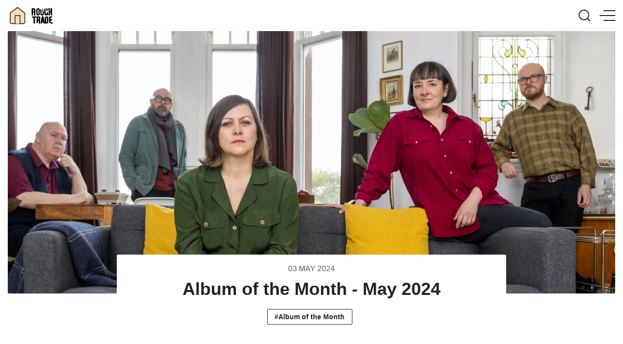

--- FILE ---
content_type: text/html; charset=utf-8
request_url: https://blog.roughtrade.com/gb/album-of-the-month-may-2024/
body_size: 34245
content:
<!DOCTYPE html>
  <html lang="">
  <head>
    <meta charset="utf-8">
    <meta http-equiv="X-UA-Compatible" content="IE=edge">

    <title>Album of the Month - May 2024 | Rough Trade</title>

    <meta name="HandheldFriendly" content="True" />
    <meta name="viewport" content="width=device-width, initial-scale=1.0" />

    <style>html{
    -webkit-box-sizing:border-box;
    box-sizing:border-box
}
*,:after,:before{
    -webkit-box-sizing:inherit;
    box-sizing:inherit
}
/*! normalize.css v7.0.0 | MIT License | github.com/necolas/normalize.css */
html{
    line-height:1.15;
    -ms-text-size-adjust:100%;
    -webkit-text-size-adjust:100%
}
body{
    margin:0
}
article,aside,footer,header,nav,section{
    display:block
}
h1{
    font-size:2em;
    margin:.67em 0
}
figcaption,figure,main{
    display:block
}
figure{
    margin:1em 40px
}
hr{
    -webkit-box-sizing:content-box;
    box-sizing:content-box;
    height:0;
    overflow:visible
}
pre{
    font-family:monospace,monospace;
    font-size:1em
}
a{
    background-color:transparent;
    -webkit-text-decoration-skip:objects
}
abbr[title]{
    border-bottom:none;
    text-decoration:underline;
    -webkit-text-decoration:underline dotted;
    -moz-text-decoration:underline dotted;
    text-decoration:underline dotted
}
b,strong{
    font-weight:inherit;
    font-weight:bolder
}
code,kbd,samp{
    font-family:monospace,monospace;
    font-size:1em
}
dfn{
    font-style:italic
}
mark{
    background-color:#ff0;
    color:#000
}
small{
    font-size:80%
}
sub,sup{
    font-size:75%;
    line-height:0;
    position:relative;
    vertical-align:baseline
}
sub{
    bottom:-.25em
}
sup{
    top:-.5em
}
audio,video{
    display:inline-block
}
audio:not([controls]){
    display:none;
    height:0
}
img{
    border-style:none
}
svg:not(:root){
    overflow:hidden
}
button,input,optgroup,select,textarea{
    font-family:sans-serif;
    font-size:100%;
    line-height:1.15;
    margin:0
}
button,input{
    overflow:visible
}
button,select{
    text-transform:none
}
[type=reset],[type=submit],button,html [type=button]{
    -webkit-appearance:button
}
[type=button]::-moz-focus-inner,[type=reset]::-moz-focus-inner,[type=submit]::-moz-focus-inner,button::-moz-focus-inner{
    border-style:none;
    padding:0
}
[type=button]:-moz-focusring,[type=reset]:-moz-focusring,[type=submit]:-moz-focusring,button:-moz-focusring{
    outline:1px dotted ButtonText
}
fieldset{
    padding:.35em .75em .625em
}
legend{
    -webkit-box-sizing:border-box;
    box-sizing:border-box;
    color:inherit;
    display:table;
    max-width:100%;
    padding:0;
    white-space:normal
}
progress{
    display:inline-block;
    vertical-align:baseline
}
textarea{
    overflow:auto
}
[type=checkbox],[type=radio]{
    -webkit-box-sizing:border-box;
    box-sizing:border-box;
    padding:0
}
[type=number]::-webkit-inner-spin-button,[type=number]::-webkit-outer-spin-button{
    height:auto
}
[type=search]{
    -webkit-appearance:textfield;
    outline-offset:-2px
}
[type=search]::-webkit-search-cancel-button,[type=search]::-webkit-search-decoration{
    -webkit-appearance:none
}
::-webkit-file-upload-button{
    -webkit-appearance:button;
    font:inherit
}
details,menu{
    display:block
}
summary{
    display:list-item
}
canvas{
    display:inline-block
}
template{
    display:none
}
[hidden]{
    display:none
}
@font-face{
    font-family:Heebo;
    font-style:normal;
    font-weight:400;
    src:local("Heebo"),local("Heebo-Regular"),url(https://fonts.gstatic.com/s/heebo/v3/NGS6v5_NC0k9P9H0TbFzsQ.woff2) format("woff2");
    unicode-range:U+0590-05ff,U+20aa,U+25cc,U+fb1d-fb4f
}
@font-face{
    font-family:Heebo;
    font-style:normal;
    font-weight:400;
    src:local("Heebo"),local("Heebo-Regular"),url(https://fonts.gstatic.com/s/heebo/v3/NGS6v5_NC0k9P9H2TbE.woff2) format("woff2");
    unicode-range:U+00??,U+0131,U+0152-0153,U+02bb-02bc,U+02c6,U+02da,U+02dc,U+2000-206f,U+2074,U+20ac,U+2122,U+2191,U+2193,U+2212,U+2215,U+feff,U+fffd
}
@font-face{
    font-family:Heebo;
    font-style:normal;
    font-weight:500;
    src:local("Heebo Medium"),local("Heebo-Medium"),url(https://fonts.gstatic.com/s/heebo/v3/NGS3v5_NC0k9P9kFbqROkK440A.woff2) format("woff2");
    unicode-range:U+0590-05ff,U+20aa,U+25cc,U+fb1d-fb4f
}
@font-face{
    font-family:Heebo;
    font-style:normal;
    font-weight:500;
    src:local("Heebo Medium"),local("Heebo-Medium"),url(https://fonts.gstatic.com/s/heebo/v3/NGS3v5_NC0k9P9kFbqRMkK4.woff2) format("woff2");
    unicode-range:U+00??,U+0131,U+0152-0153,U+02bb-02bc,U+02c6,U+02da,U+02dc,U+2000-206f,U+2074,U+20ac,U+2122,U+2191,U+2193,U+2212,U+2215,U+feff,U+fffd
}
@font-face{
    font-family:Heebo;
    font-style:normal;
    font-weight:700;
    src:local("Heebo Bold"),local("Heebo-Bold"),url(https://fonts.gstatic.com/s/heebo/v3/NGS3v5_NC0k9P9lNaKROkK440A.woff2) format("woff2");
    unicode-range:U+0590-05ff,U+20aa,U+25cc,U+fb1d-fb4f
}
@font-face{
    font-family:Heebo;
    font-style:normal;
    font-weight:700;
    src:local("Heebo Bold"),local("Heebo-Bold"),url(https://fonts.gstatic.com/s/heebo/v3/NGS3v5_NC0k9P9lNaKRMkK4.woff2) format("woff2");
    unicode-range:U+00??,U+0131,U+0152-0153,U+02bb-02bc,U+02c6,U+02da,U+02dc,U+2000-206f,U+2074,U+20ac,U+2122,U+2191,U+2193,U+2212,U+2215,U+feff,U+fffd
}
@font-face{
    font-family:Heebo;
    font-style:normal;
    font-weight:800;
    src:local("Heebo ExtraBold"),local("Heebo-ExtraBold"),url(https://fonts.gstatic.com/s/heebo/v3/NGS3v5_NC0k9P9lRa6ROkK440A.woff2) format("woff2");
    unicode-range:U+0590-05ff,U+20aa,U+25cc,U+fb1d-fb4f
}
@font-face{
    font-family:Heebo;
    font-style:normal;
    font-weight:800;
    src:local("Heebo ExtraBold"),local("Heebo-ExtraBold"),url(https://fonts.gstatic.com/s/heebo/v3/NGS3v5_NC0k9P9lRa6RMkK4.woff2) format("woff2");
    unicode-range:U+00??,U+0131,U+0152-0153,U+02bb-02bc,U+02c6,U+02da,U+02dc,U+2000-206f,U+2074,U+20ac,U+2122,U+2191,U+2193,U+2212,U+2215,U+feff,U+fffd
}
@font-face{
    font-family:Heebo;
    font-style:normal;
    font-weight:900;
    src:local("Heebo Black"),local("Heebo-Black"),url(https://fonts.gstatic.com/s/heebo/v3/NGS3v5_NC0k9P9l1aqROkK440A.woff2) format("woff2");
    unicode-range:U+0590-05ff,U+20aa,U+25cc,U+fb1d-fb4f
}
@font-face{
    font-family:Heebo;
    font-style:normal;
    font-weight:900;
    src:local("Heebo Black"),local("Heebo-Black"),url(https://fonts.gstatic.com/s/heebo/v3/NGS3v5_NC0k9P9l1aqRMkK4.woff2) format("woff2");
    unicode-range:U+00??,U+0131,U+0152-0153,U+02bb-02bc,U+02c6,U+02da,U+02dc,U+2000-206f,U+2074,U+20ac,U+2122,U+2191,U+2193,U+2212,U+2215,U+feff,U+fffd
}
@font-face{
    font-family:Playfair Display;
    font-style:italic;
    font-weight:400;
    src:local("Playfair Display Italic"),local("PlayfairDisplay-Italic"),url(https://fonts.gstatic.com/s/playfairdisplay/v13/nuFkD-vYSZviVYUb_rj3ij__anPXDTnohkk72xU.woff2) format("woff2");
    unicode-range:U+0400-045f,U+0490-0491,U+04b0-04b1,U+2116
}
@font-face{
    font-family:Playfair Display;
    font-style:italic;
    font-weight:400;
    src:local("Playfair Display Italic"),local("PlayfairDisplay-Italic"),url(https://fonts.gstatic.com/s/playfairdisplay/v13/nuFkD-vYSZviVYUb_rj3ij__anPXDTnojUk72xU.woff2) format("woff2");
    unicode-range:U+0102-0103,U+0110-0111,U+1ea0-1ef9,U+20ab
}
@font-face{
    font-family:Playfair Display;
    font-style:italic;
    font-weight:400;
    src:local("Playfair Display Italic"),local("PlayfairDisplay-Italic"),url(https://fonts.gstatic.com/s/playfairdisplay/v13/nuFkD-vYSZviVYUb_rj3ij__anPXDTnojEk72xU.woff2) format("woff2");
    unicode-range:U+0100-024f,U+0259,U+1e??,U+2020,U+20a0-20ab,U+20ad-20cf,U+2113,U+2c60-2c7f,U+a720-a7ff
}
@font-face{
    font-family:Playfair Display;
    font-style:italic;
    font-weight:400;
    src:local("Playfair Display Italic"),local("PlayfairDisplay-Italic"),url(https://fonts.gstatic.com/s/playfairdisplay/v13/nuFkD-vYSZviVYUb_rj3ij__anPXDTnogkk7.woff2) format("woff2");
    unicode-range:U+00??,U+0131,U+0152-0153,U+02bb-02bc,U+02c6,U+02da,U+02dc,U+2000-206f,U+2074,U+20ac,U+2122,U+2191,U+2193,U+2212,U+2215,U+feff,U+fffd
}
@font-face{
    font-family:Playfair Display;
    font-style:italic;
    font-weight:700;
    src:local("Playfair Display Bold Italic"),local("PlayfairDisplay-BoldItalic"),url(https://fonts.gstatic.com/s/playfairdisplay/v13/nuFnD-vYSZviVYUb_rj3ij__anPXDTngOWwu4DRmBKY.woff2) format("woff2");
    unicode-range:U+0400-045f,U+0490-0491,U+04b0-04b1,U+2116
}
@font-face{
    font-family:Playfair Display;
    font-style:italic;
    font-weight:700;
    src:local("Playfair Display Bold Italic"),local("PlayfairDisplay-BoldItalic"),url(https://fonts.gstatic.com/s/playfairdisplay/v13/nuFnD-vYSZviVYUb_rj3ij__anPXDTngOWwu6zRmBKY.woff2) format("woff2");
    unicode-range:U+0102-0103,U+0110-0111,U+1ea0-1ef9,U+20ab
}
@font-face{
    font-family:Playfair Display;
    font-style:italic;
    font-weight:700;
    src:local("Playfair Display Bold Italic"),local("PlayfairDisplay-BoldItalic"),url(https://fonts.gstatic.com/s/playfairdisplay/v13/nuFnD-vYSZviVYUb_rj3ij__anPXDTngOWwu6jRmBKY.woff2) format("woff2");
    unicode-range:U+0100-024f,U+0259,U+1e??,U+2020,U+20a0-20ab,U+20ad-20cf,U+2113,U+2c60-2c7f,U+a720-a7ff
}
@font-face{
    font-family:Playfair Display;
    font-style:italic;
    font-weight:700;
    src:local("Playfair Display Bold Italic"),local("PlayfairDisplay-BoldItalic"),url(https://fonts.gstatic.com/s/playfairdisplay/v13/nuFnD-vYSZviVYUb_rj3ij__anPXDTngOWwu5DRm.woff2) format("woff2");
    unicode-range:U+00??,U+0131,U+0152-0153,U+02bb-02bc,U+02c6,U+02da,U+02dc,U+2000-206f,U+2074,U+20ac,U+2122,U+2191,U+2193,U+2212,U+2215,U+feff,U+fffd
}
@font-face{
    font-family:Playfair Display;
    font-style:normal;
    font-weight:400;
    src:local("Playfair Display Regular"),local("PlayfairDisplay-Regular"),url(https://fonts.gstatic.com/s/playfairdisplay/v13/nuFiD-vYSZviVYUb_rj3ij__anPXDTjYgFE_.woff2) format("woff2");
    unicode-range:U+0400-045f,U+0490-0491,U+04b0-04b1,U+2116
}
@font-face{
    font-family:Playfair Display;
    font-style:normal;
    font-weight:400;
    src:local("Playfair Display Regular"),local("PlayfairDisplay-Regular"),url(https://fonts.gstatic.com/s/playfairdisplay/v13/nuFiD-vYSZviVYUb_rj3ij__anPXDTPYgFE_.woff2) format("woff2");
    unicode-range:U+0102-0103,U+0110-0111,U+1ea0-1ef9,U+20ab
}
@font-face{
    font-family:Playfair Display;
    font-style:normal;
    font-weight:400;
    src:local("Playfair Display Regular"),local("PlayfairDisplay-Regular"),url(https://fonts.gstatic.com/s/playfairdisplay/v13/nuFiD-vYSZviVYUb_rj3ij__anPXDTLYgFE_.woff2) format("woff2");
    unicode-range:U+0100-024f,U+0259,U+1e??,U+2020,U+20a0-20ab,U+20ad-20cf,U+2113,U+2c60-2c7f,U+a720-a7ff
}
@font-face{
    font-family:Playfair Display;
    font-style:normal;
    font-weight:400;
    src:local("Playfair Display Regular"),local("PlayfairDisplay-Regular"),url(https://fonts.gstatic.com/s/playfairdisplay/v13/nuFiD-vYSZviVYUb_rj3ij__anPXDTzYgA.woff2) format("woff2");
    unicode-range:U+00??,U+0131,U+0152-0153,U+02bb-02bc,U+02c6,U+02da,U+02dc,U+2000-206f,U+2074,U+20ac,U+2122,U+2191,U+2193,U+2212,U+2215,U+feff,U+fffd
}
@font-face{
    font-family:Playfair Display;
    font-style:normal;
    font-weight:700;
    src:local("Playfair Display Bold"),local("PlayfairDisplay-Bold"),url(https://fonts.gstatic.com/s/playfairdisplay/v13/nuFlD-vYSZviVYUb_rj3ij__anPXBYf9lWoe5ixi.woff2) format("woff2");
    unicode-range:U+0400-045f,U+0490-0491,U+04b0-04b1,U+2116
}
@font-face{
    font-family:Playfair Display;
    font-style:normal;
    font-weight:700;
    src:local("Playfair Display Bold"),local("PlayfairDisplay-Bold"),url(https://fonts.gstatic.com/s/playfairdisplay/v13/nuFlD-vYSZviVYUb_rj3ij__anPXBYf9lWEe5ixi.woff2) format("woff2");
    unicode-range:U+0102-0103,U+0110-0111,U+1ea0-1ef9,U+20ab
}
@font-face{
    font-family:Playfair Display;
    font-style:normal;
    font-weight:700;
    src:local("Playfair Display Bold"),local("PlayfairDisplay-Bold"),url(https://fonts.gstatic.com/s/playfairdisplay/v13/nuFlD-vYSZviVYUb_rj3ij__anPXBYf9lWAe5ixi.woff2) format("woff2");
    unicode-range:U+0100-024f,U+0259,U+1e??,U+2020,U+20a0-20ab,U+20ad-20cf,U+2113,U+2c60-2c7f,U+a720-a7ff
}
@font-face{
    font-family:Playfair Display;
    font-style:normal;
    font-weight:700;
    src:local("Playfair Display Bold"),local("PlayfairDisplay-Bold"),url(https://fonts.gstatic.com/s/playfairdisplay/v13/nuFlD-vYSZviVYUb_rj3ij__anPXBYf9lW4e5g.woff2) format("woff2");
    unicode-range:U+00??,U+0131,U+0152-0153,U+02bb-02bc,U+02c6,U+02da,U+02dc,U+2000-206f,U+2074,U+20ac,U+2122,U+2191,U+2193,U+2212,U+2215,U+feff,U+fffd
}
body,html{
    color:#222;
    background-color:#fff;
    font-size:16px;
    font-size:1rem;
    font-weight:400;
    font-family:Heebo,Tahoma,Arial,sans-serif;
    line-height:1.6;
    -webkit-font-smoothing:antialiased;
    -moz-osx-font-smoothing:grayscale;
    -webkit-text-size-adjust:100%;
    -ms-text-size-adjust:100%;
    -webkit-hyphens:auto;
    -ms-hyphens:auto;
    -moz-hyphens:auto;
    hyphens:auto
}
main{
    padding-top:4rem;
    overflow-x:hidden
}
h1,h2,h3,h4,h5,h6{
    font-family:Heebo,Tahoma,Arial,sans-serif;
    color:#222;
    word-break:break-word
}
h1 a,h1 a:visited,h2 a,h2 a:visited,h3 a,h3 a:visited,h4 a,h4 a:visited,h5 a,h5 a:visited,h6 a,h6 a:visited{
    color:inherit
}
h1{
    font-size:40px;
    font-size:2.5rem;
    font-size:-webkit-calc(1.6rem + .8vw);
    font-size:calc(1.6rem + .8vw);
    line-height:1.28;
    margin:0 0 .5em
}
h1,h2{
    font-weight:900
}
h2{
    font-size:32px;
    font-size:2rem;
    font-size:-webkit-calc(1.3rem + .8vw);
    font-size:calc(1.3rem + .8vw);
    line-height:1.36;
    margin:0 0 .6em
}
h3{
    font-size:28.8px;
    font-size:1.8rem;
    font-size:-webkit-calc(1rem + .8vw);
    font-size:calc(1rem + .8vw);
    font-weight:900;
    line-height:1.44;
    margin:0 0 .7em
}
h4{
    font-size:24px;
    font-size:1.5rem;
    font-size:-webkit-calc(.9rem + .6vw);
    font-size:calc(.9rem + .6vw);
    font-weight:700;
    line-height:1.52;
    margin:0 0 .8em
}
h5{
    font-size:20px;
    font-size:1.25rem;
    font-size:-webkit-calc(.9rem + .4vw);
    font-size:calc(.9rem + .4vw);
    margin:0 0 .9em
}
h5,h6{
    font-weight:700;
    line-height:1.6
}
h6{
    font-size:16px;
    font-size:1rem;
    font-size:-webkit-calc(.9rem + .1vw);
    font-size:calc(.9rem + .1vw)
}
h6,p{
    margin:0 0 1em
}
p{
    font-size:16px;
    font-size:1rem;
    line-height:1.6
}
a{
    color:#000000;
    color:inherit;
    text-decoration:none;
    -webkit-transition:color .4s ease,border .4s ease;
    -o-transition:color .4s ease,border .4s ease;
    transition:color .4s ease,border .4s ease
}
a:visited{
    color:inherit
}
a:active,a:focus,a:hover{
    color:#2a41ad;
    color:inherit;
    border-color:inherit
}
h1 a:active,h1 a:focus,h1 a:hover,h2 a:active,h2 a:focus,h2 a:hover,h3 a:active,h3 a:focus,h3 a:hover,h4 a:active,h4 a:focus,h4 a:hover,h5 a:active,h5 a:focus,h5 a:hover,h6 a:active,h6 a:focus,h6 a:hover{
    color:#000000
}
h1 a:visited:hover,h2 a:visited:hover,h3 a:visited:hover,h4 a:visited:hover,h5 a:visited:hover,h6 a:visited:hover{
    color:#000000
}
code,pre{
    padding:.125em .25em;
    font-family:Consolas,Monaco,monospace;
    background-color:#000000;
    background-color:rgba(59,85,207,.1);
    white-space:normal;
    margin:1em 0
}
code code,code pre,pre code,pre pre{
    background:transparent
}
pre{
    overflow:auto;
    margin:1em 0;
    padding:1em;
    font-size:16px;
    font-size:1rem;
    white-space:pre-wrap;
    word-wrap:break-word
}
pre code{
    word-wrap:normal;
    white-space:-moz-pre-wrap;
    white-space:pre-wrap
}
blockquote{
    margin:2em 0;
    font-size:20px;
    font-size:1.25rem;
    line-height:1.6;
    padding:1em;
    text-align:center;
    border-left:0;
    background-color:#000000;
    background-color:#ebebeb;
}
blockquote+figcaption cite{
    display:block;
    font-size:inherit;
    text-align:right;
    font-style:italic
}
blockquote p{
    margin:0
}
.table,table{
    display:block;
    width:100%;
    overflow-x:auto;
    margin:1em 0;
    border-spacing:0;
    border-collapse:collapse;
    border:1px solid #e4e4e4
}
.table thead th,table thead th{
    border-bottom-width:2px;
    white-space:pre
}
.table tbody tr,table tbody tr{
    border-bottom:1px solid #e4e4e4
}
.table td,.table th,table td,table th{
    padding:1em;
    line-height:1.6;
    text-align:left;
    border:1px solid #e4e4e4
}
ol,ul{
    margin:1em 0;
    padding-left:1em
}
ol li,ul li{
    line-height:1.6
}
ol li a,ul li a{
    color:inherit
}
ol ol,ol ul,ul ol,ul ul{
    margin-top:0;
    margin-bottom:0
}
input[type=color],input[type=date],input[type=datetime-local],input[type=datetime],input[type=email],input[type=month],input[type=number],input[type=password],input[type=search],input[type=tel],input[type=text],input[type=time],input[type=url],input[type=week],select,textarea{
    width:100%;
    display:block;
    padding:1em;
    margin-bottom:1em;
    border:1px solid #e4e4e4;
    -webkit-border-radius:2px;
    border-radius:2px;
    outline:0;
    line-height:normal;
    background-color:#fff;
    font-size:16px;
    font-size:1rem;
    font-family:Heebo,Tahoma,Arial,sans-serif;
    -webkit-transition:.4s ease;
    -o-transition:.4s ease;
    transition:.4s ease
}
input[type=color]:active,input[type=color]:focus,input[type=color]:hover,input[type=date]:active,input[type=date]:focus,input[type=date]:hover,input[type=datetime-local]:active,input[type=datetime-local]:focus,input[type=datetime-local]:hover,input[type=datetime]:active,input[type=datetime]:focus,input[type=datetime]:hover,input[type=email]:active,input[type=email]:focus,input[type=email]:hover,input[type=month]:active,input[type=month]:focus,input[type=month]:hover,input[type=number]:active,input[type=number]:focus,input[type=number]:hover,input[type=password]:active,input[type=password]:focus,input[type=password]:hover,input[type=search]:active,input[type=search]:focus,input[type=search]:hover,input[type=tel]:active,input[type=tel]:focus,input[type=tel]:hover,input[type=text]:active,input[type=text]:focus,input[type=text]:hover,input[type=time]:active,input[type=time]:focus,input[type=time]:hover,input[type=url]:active,input[type=url]:focus,input[type=url]:hover,input[type=week]:active,input[type=week]:focus,input[type=week]:hover,select:active,select:focus,select:hover,textarea:active,textarea:focus,textarea:hover{
    outline:none;
    border-color:#000000
}
input[type=color]:focus-visible,input[type=date]:focus-visible,input[type=datetime-local]:focus-visible,input[type=datetime]:focus-visible,input[type=email]:focus-visible,input[type=month]:focus-visible,input[type=number]:focus-visible,input[type=password]:focus-visible,input[type=search]:focus-visible,input[type=tel]:focus-visible,input[type=text]:focus-visible,input[type=time]:focus-visible,input[type=url]:focus-visible,input[type=week]:focus-visible,select:focus-visible,textarea:focus-visible{
    outline:5px auto -webkit-focus-ring-color
}
button{
    color:#000;
    font-weight:700;
    font-family:Heebo,Tahoma,Arial,sans-serif;
    font-size:16px;
    font-size:1rem;
    -webkit-transition:color .4s ease,background .4s ease;
    -o-transition:color .4s ease,background .4s ease;
    transition:color .4s ease,background .4s ease;
    background:transparent;
    text-transform:uppercase;
    display:inline-block;
    border:none;
    outline:none;
    cursor:pointer;
    background-color:#f6f6f6;
    -webkit-border-radius:2px;
    border-radius:2px;
    padding:1em
}
button:active,button:focus,button:hover{
    outline:none
}
button:focus-visible{
    outline:5px auto -webkit-focus-ring-color
}
::-webkit-input-placeholder{
    color:#d1d5de
}
::-moz-placeholder{
    color:#d1d5de
}
:-ms-input-placeholder{
    color:#d1d5de
}
:-moz-placeholder{
    color:#d1d5de
}
img{
    max-width:100%
}
figure,img{
    margin:1em 0
}
.italic,em,i{
    font-style:italic
}
.bold,b,strong{
    font-weight:700
}
hr{
    border:0;
    height:1px;
    background-color:#e4e4e4;
    margin:1em 0
}
small{
    font-size:65%
}
abbr{
    -webkit-font-variant:small-caps;
    -moz-font-variant:small-caps;
    -ms-font-variant:small-caps;
    -webkit-font-feature-settings:"c2sc";
    -moz-font-feature-settings:"c2sc";
    font-feature-settings:"c2sc";
    font-variant:small-caps;
    font-weight:700;
    text-transform:lowercase;
    color:grey
}
abbr[title]:hover{
    cursor:help
}
::selection{
    background:#000000;
    background:rgba(59,85,207,.5)
}
::-moz-selection{
    background:#000000;
    background:rgba(59,85,207,.5)
}
abbr,acronym,blockquote,code,input,kbd,q,samp,var{
    -webkit-hyphens:none;
    -ms-hyphens:none;
    -moz-hyphens:none;
    hyphens:none
}
.wrapper{
    -webkit-box-sizing:border-box;
    box-sizing:border-box;
    max-width:1400px;
    margin:0 auto
}
.container{
    margin-right:auto;
    margin-left:auto;
    padding-right:1rem;
    padding-left:1rem
}
.grid{
    -webkit-box-sizing:border-box;
    box-sizing:border-box;
    display:-webkit-box;
    display:-webkit-flex;
    display:-moz-flex;
    display:-ms-flexbox;
    display:flex;
    -webkit-box-flex:0;
    -webkit-flex:0 1 auto;
    -moz-flex:0 1 auto;
    -ms-flex:0 1 auto;
    flex:0 1 auto;
    -webkit-box-direction:normal;
    -webkit-flex-direction:row;
    -moz-flex-direction:row;
    -ms-flex-direction:row;
    flex-direction:row;
    -webkit-flex-wrap:wrap;
    -ms-flex-wrap:wrap;
    flex-wrap:wrap;
    margin-right:-1rem;
    margin-left:-1rem
}
.grid,.grid.reverse{
    -webkit-box-orient:horizontal
}
.grid.reverse{
    -webkit-flex-direction:row-reverse;
    -moz-flex-direction:row-reverse;
    -ms-flex-direction:row-reverse;
    flex-direction:row-reverse
}
.col.reverse,.grid.reverse{
    -webkit-box-direction:reverse
}
.col.reverse{
    -webkit-box-orient:vertical;
    -webkit-flex-direction:column-reverse;
    -moz-flex-direction:column-reverse;
    -ms-flex-direction:column-reverse;
    flex-direction:column-reverse
}
.col-xs{
    -webkit-flex-grow:0;
    -moz-flex-grow:0;
    -ms-flex-positive:0;
    flex-grow:0;
    -webkit-flex-shrink:0;
    -ms-flex-negative:0;
    flex-shrink:0;
    -webkit-flex-basis:auto;
    -ms-flex-preferred-size:auto;
    flex-basis:auto
}
.col-xs,.col-xs-1{
    -webkit-box-sizing:border-box;
    box-sizing:border-box;
    -webkit-box-flex:0;
    padding-right:1rem;
    padding-left:1rem
}
.col-xs-1{
    -webkit-flex-grow:0;
    -moz-flex-grow:0;
    -ms-flex-positive:0;
    flex-grow:0;
    -webkit-flex-shrink:0;
    -ms-flex-negative:0;
    flex-shrink:0;
    -webkit-flex-basis:8.33333%;
    -ms-flex-preferred-size:8.33333%;
    flex-basis:8.33333%;
    max-width:8.33333%
}
.col-xs-2{
    -webkit-flex-grow:0;
    -moz-flex-grow:0;
    -ms-flex-positive:0;
    flex-grow:0;
    -webkit-flex-shrink:0;
    -ms-flex-negative:0;
    flex-shrink:0;
    -webkit-flex-basis:16.66667%;
    -ms-flex-preferred-size:16.66667%;
    flex-basis:16.66667%;
    max-width:16.66667%
}
.col-xs-2,.col-xs-3{
    -webkit-box-sizing:border-box;
    box-sizing:border-box;
    -webkit-box-flex:0;
    padding-right:1rem;
    padding-left:1rem
}
.col-xs-3{
    -webkit-flex-grow:0;
    -moz-flex-grow:0;
    -ms-flex-positive:0;
    flex-grow:0;
    -webkit-flex-shrink:0;
    -ms-flex-negative:0;
    flex-shrink:0;
    -webkit-flex-basis:25%;
    -ms-flex-preferred-size:25%;
    flex-basis:25%;
    max-width:25%
}
.col-xs-4{
    -webkit-flex-grow:0;
    -moz-flex-grow:0;
    -ms-flex-positive:0;
    flex-grow:0;
    -webkit-flex-shrink:0;
    -ms-flex-negative:0;
    flex-shrink:0;
    -webkit-flex-basis:33.33333%;
    -ms-flex-preferred-size:33.33333%;
    flex-basis:33.33333%;
    max-width:33.33333%
}
.col-xs-4,.col-xs-5{
    -webkit-box-sizing:border-box;
    box-sizing:border-box;
    -webkit-box-flex:0;
    padding-right:1rem;
    padding-left:1rem
}
.col-xs-5{
    -webkit-flex-grow:0;
    -moz-flex-grow:0;
    -ms-flex-positive:0;
    flex-grow:0;
    -webkit-flex-shrink:0;
    -ms-flex-negative:0;
    flex-shrink:0;
    -webkit-flex-basis:41.66667%;
    -ms-flex-preferred-size:41.66667%;
    flex-basis:41.66667%;
    max-width:41.66667%
}
.col-xs-6{
    -webkit-flex-grow:0;
    -moz-flex-grow:0;
    -ms-flex-positive:0;
    flex-grow:0;
    -webkit-flex-shrink:0;
    -ms-flex-negative:0;
    flex-shrink:0;
    -webkit-flex-basis:50%;
    -ms-flex-preferred-size:50%;
    flex-basis:50%;
    max-width:50%
}
.col-xs-6,.col-xs-7{
    -webkit-box-sizing:border-box;
    box-sizing:border-box;
    -webkit-box-flex:0;
    padding-right:1rem;
    padding-left:1rem
}
.col-xs-7{
    -webkit-flex-grow:0;
    -moz-flex-grow:0;
    -ms-flex-positive:0;
    flex-grow:0;
    -webkit-flex-shrink:0;
    -ms-flex-negative:0;
    flex-shrink:0;
    -webkit-flex-basis:58.33333%;
    -ms-flex-preferred-size:58.33333%;
    flex-basis:58.33333%;
    max-width:58.33333%
}
.col-xs-8{
    -webkit-flex-grow:0;
    -moz-flex-grow:0;
    -ms-flex-positive:0;
    flex-grow:0;
    -webkit-flex-shrink:0;
    -ms-flex-negative:0;
    flex-shrink:0;
    -webkit-flex-basis:66.66667%;
    -ms-flex-preferred-size:66.66667%;
    flex-basis:66.66667%;
    max-width:66.66667%
}
.col-xs-8,.col-xs-9{
    -webkit-box-sizing:border-box;
    box-sizing:border-box;
    -webkit-box-flex:0;
    padding-right:1rem;
    padding-left:1rem
}
.col-xs-9{
    -webkit-flex-grow:0;
    -moz-flex-grow:0;
    -ms-flex-positive:0;
    flex-grow:0;
    -webkit-flex-shrink:0;
    -ms-flex-negative:0;
    flex-shrink:0;
    -webkit-flex-basis:75%;
    -ms-flex-preferred-size:75%;
    flex-basis:75%;
    max-width:75%
}
.col-xs-10{
    -webkit-flex-grow:0;
    -moz-flex-grow:0;
    -ms-flex-positive:0;
    flex-grow:0;
    -webkit-flex-shrink:0;
    -ms-flex-negative:0;
    flex-shrink:0;
    -webkit-flex-basis:83.33333%;
    -ms-flex-preferred-size:83.33333%;
    flex-basis:83.33333%;
    max-width:83.33333%
}
.col-xs-10,.col-xs-11{
    -webkit-box-sizing:border-box;
    box-sizing:border-box;
    -webkit-box-flex:0;
    padding-right:1rem;
    padding-left:1rem
}
.col-xs-11{
    -webkit-flex-grow:0;
    -moz-flex-grow:0;
    -ms-flex-positive:0;
    flex-grow:0;
    -webkit-flex-shrink:0;
    -ms-flex-negative:0;
    flex-shrink:0;
    -webkit-flex-basis:91.66667%;
    -ms-flex-preferred-size:91.66667%;
    flex-basis:91.66667%;
    max-width:91.66667%
}
.col-xs-12{
    -webkit-flex-grow:0;
    -moz-flex-grow:0;
    -ms-flex-positive:0;
    flex-grow:0;
    -webkit-flex-shrink:0;
    -ms-flex-negative:0;
    flex-shrink:0;
    -webkit-flex-basis:100%;
    -ms-flex-preferred-size:100%;
    flex-basis:100%;
    max-width:100%
}
.col-xs-12,.col-xs-offset-0{
    -webkit-box-sizing:border-box;
    box-sizing:border-box;
    -webkit-box-flex:0;
    padding-right:1rem;
    padding-left:1rem
}
.col-xs-offset-0{
    -webkit-flex-grow:0;
    -moz-flex-grow:0;
    -ms-flex-positive:0;
    flex-grow:0;
    -webkit-flex-shrink:0;
    -ms-flex-negative:0;
    flex-shrink:0;
    margin-left:0
}
.col-xs-offset-1{
    margin-left:8.33333%
}
.col-xs-offset-1,.col-xs-offset-2{
    -webkit-box-sizing:border-box;
    box-sizing:border-box;
    -webkit-box-flex:0;
    -webkit-flex-grow:0;
    -moz-flex-grow:0;
    -ms-flex-positive:0;
    flex-grow:0;
    -webkit-flex-shrink:0;
    -ms-flex-negative:0;
    flex-shrink:0;
    padding-right:1rem;
    padding-left:1rem
}
.col-xs-offset-2{
    margin-left:16.66667%
}
.col-xs-offset-3{
    margin-left:25%
}
.col-xs-offset-3,.col-xs-offset-4{
    -webkit-box-sizing:border-box;
    box-sizing:border-box;
    -webkit-box-flex:0;
    -webkit-flex-grow:0;
    -moz-flex-grow:0;
    -ms-flex-positive:0;
    flex-grow:0;
    -webkit-flex-shrink:0;
    -ms-flex-negative:0;
    flex-shrink:0;
    padding-right:1rem;
    padding-left:1rem
}
.col-xs-offset-4{
    margin-left:33.33333%
}
.col-xs-offset-5{
    margin-left:41.66667%
}
.col-xs-offset-5,.col-xs-offset-6{
    -webkit-box-sizing:border-box;
    box-sizing:border-box;
    -webkit-box-flex:0;
    -webkit-flex-grow:0;
    -moz-flex-grow:0;
    -ms-flex-positive:0;
    flex-grow:0;
    -webkit-flex-shrink:0;
    -ms-flex-negative:0;
    flex-shrink:0;
    padding-right:1rem;
    padding-left:1rem
}
.col-xs-offset-6{
    margin-left:50%
}
.col-xs-offset-7{
    margin-left:58.33333%
}
.col-xs-offset-7,.col-xs-offset-8{
    -webkit-box-sizing:border-box;
    box-sizing:border-box;
    -webkit-box-flex:0;
    -webkit-flex-grow:0;
    -moz-flex-grow:0;
    -ms-flex-positive:0;
    flex-grow:0;
    -webkit-flex-shrink:0;
    -ms-flex-negative:0;
    flex-shrink:0;
    padding-right:1rem;
    padding-left:1rem
}
.col-xs-offset-8{
    margin-left:66.66667%
}
.col-xs-offset-9{
    margin-left:75%
}
.col-xs-offset-9,.col-xs-offset-10{
    -webkit-box-sizing:border-box;
    box-sizing:border-box;
    -webkit-box-flex:0;
    -webkit-flex-grow:0;
    -moz-flex-grow:0;
    -ms-flex-positive:0;
    flex-grow:0;
    -webkit-flex-shrink:0;
    -ms-flex-negative:0;
    flex-shrink:0;
    padding-right:1rem;
    padding-left:1rem
}
.col-xs-offset-10{
    margin-left:83.33333%
}
.col-xs-offset-11{
    margin-left:91.66667%
}
.col-xs-offset-11,.col-xs-offset-12{
    -webkit-box-sizing:border-box;
    box-sizing:border-box;
    -webkit-box-flex:0;
    -webkit-flex-grow:0;
    -moz-flex-grow:0;
    -ms-flex-positive:0;
    flex-grow:0;
    -webkit-flex-shrink:0;
    -ms-flex-negative:0;
    flex-shrink:0;
    padding-right:1rem;
    padding-left:1rem
}
.col-xs-offset-12{
    margin-left:100%
}
.col-xs{
    -webkit-box-flex:1;
    -webkit-flex-grow:1;
    -moz-flex-grow:1;
    -ms-flex-positive:1;
    flex-grow:1;
    -webkit-flex-basis:0;
    -ms-flex-preferred-size:0;
    flex-basis:0;
    max-width:100%
}
.start-xs{
    -webkit-box-pack:start;
    -ms-flex-pack:start;
    -webkit-justify-content:flex-start;
    -moz-justify-content:flex-start;
    justify-content:flex-start;
    text-align:left
}
.center-xs{
    -webkit-box-pack:center;
    -ms-flex-pack:center;
    -webkit-justify-content:center;
    -moz-justify-content:center;
    justify-content:center;
    text-align:center
}
.end-xs{
    -webkit-box-pack:end;
    -ms-flex-pack:end;
    -webkit-justify-content:flex-end;
    -moz-justify-content:flex-end;
    justify-content:flex-end;
    text-align:right
}
.top-xs{
    -webkit-box-align:start;
    -ms-flex-align:start;
    -webkit-align-items:flex-start;
    -moz-align-items:flex-start;
    align-items:flex-start
}
.middle-xs{
    -webkit-box-align:center;
    -ms-flex-align:center;
    -webkit-align-items:center;
    -moz-align-items:center;
    align-items:center
}
.bottom-xs{
    -webkit-box-align:end;
    -ms-flex-align:end;
    -webkit-align-items:flex-end;
    -moz-align-items:flex-end;
    align-items:flex-end
}
.around-xs{
    -ms-flex-pack:distribute;
    -webkit-justify-content:space-around;
    -moz-justify-content:space-around;
    justify-content:space-around
}
.between-xs{
    -webkit-box-pack:justify;
    -ms-flex-pack:justify;
    -webkit-justify-content:space-between;
    -moz-justify-content:space-between;
    justify-content:space-between
}
.first-xs{
    -webkit-box-ordinal-group:0;
    -webkit-order:-1;
    -ms-flex-order:-1;
    order:-1
}
.last-xs{
    -webkit-box-ordinal-group:2;
    -webkit-order:1;
    -ms-flex-order:1;
    order:1
}
@media only screen and (min-width:576px){
    .col-xs{
        -webkit-flex-grow:0;
        -moz-flex-grow:0;
        -ms-flex-positive:0;
        flex-grow:0;
        -webkit-flex-shrink:0;
        -ms-flex-negative:0;
        flex-shrink:0;
        -webkit-flex-basis:auto;
        -ms-flex-preferred-size:auto;
        flex-basis:auto
}
    .col-xs,.col-xs-1{
        -webkit-box-sizing:border-box;
        box-sizing:border-box;
        -webkit-box-flex:0;
        padding-right:1rem;
        padding-left:1rem
}
    .col-xs-1{
        -webkit-flex-grow:0;
        -moz-flex-grow:0;
        -ms-flex-positive:0;
        flex-grow:0;
        -webkit-flex-shrink:0;
        -ms-flex-negative:0;
        flex-shrink:0;
        -webkit-flex-basis:8.33333%;
        -ms-flex-preferred-size:8.33333%;
        flex-basis:8.33333%;
        max-width:8.33333%
}
    .col-xs-2{
        -webkit-flex-grow:0;
        -moz-flex-grow:0;
        -ms-flex-positive:0;
        flex-grow:0;
        -webkit-flex-shrink:0;
        -ms-flex-negative:0;
        flex-shrink:0;
        -webkit-flex-basis:16.66667%;
        -ms-flex-preferred-size:16.66667%;
        flex-basis:16.66667%;
        max-width:16.66667%
}
    .col-xs-2,.col-xs-3{
        -webkit-box-sizing:border-box;
        box-sizing:border-box;
        -webkit-box-flex:0;
        padding-right:1rem;
        padding-left:1rem
}
    .col-xs-3{
        -webkit-flex-grow:0;
        -moz-flex-grow:0;
        -ms-flex-positive:0;
        flex-grow:0;
        -webkit-flex-shrink:0;
        -ms-flex-negative:0;
        flex-shrink:0;
        -webkit-flex-basis:25%;
        -ms-flex-preferred-size:25%;
        flex-basis:25%;
        max-width:25%
}
    .col-xs-4{
        -webkit-flex-grow:0;
        -moz-flex-grow:0;
        -ms-flex-positive:0;
        flex-grow:0;
        -webkit-flex-shrink:0;
        -ms-flex-negative:0;
        flex-shrink:0;
        -webkit-flex-basis:33.33333%;
        -ms-flex-preferred-size:33.33333%;
        flex-basis:33.33333%;
        max-width:33.33333%
}
    .col-xs-4,.col-xs-5{
        -webkit-box-sizing:border-box;
        box-sizing:border-box;
        -webkit-box-flex:0;
        padding-right:1rem;
        padding-left:1rem
}
    .col-xs-5{
        -webkit-flex-grow:0;
        -moz-flex-grow:0;
        -ms-flex-positive:0;
        flex-grow:0;
        -webkit-flex-shrink:0;
        -ms-flex-negative:0;
        flex-shrink:0;
        -webkit-flex-basis:41.66667%;
        -ms-flex-preferred-size:41.66667%;
        flex-basis:41.66667%;
        max-width:41.66667%
}
    .col-xs-6{
        -webkit-flex-grow:0;
        -moz-flex-grow:0;
        -ms-flex-positive:0;
        flex-grow:0;
        -webkit-flex-shrink:0;
        -ms-flex-negative:0;
        flex-shrink:0;
        -webkit-flex-basis:50%;
        -ms-flex-preferred-size:50%;
        flex-basis:50%;
        max-width:50%
}
    .col-xs-6,.col-xs-7{
        -webkit-box-sizing:border-box;
        box-sizing:border-box;
        -webkit-box-flex:0;
        padding-right:1rem;
        padding-left:1rem
}
    .col-xs-7{
        -webkit-flex-grow:0;
        -moz-flex-grow:0;
        -ms-flex-positive:0;
        flex-grow:0;
        -webkit-flex-shrink:0;
        -ms-flex-negative:0;
        flex-shrink:0;
        -webkit-flex-basis:58.33333%;
        -ms-flex-preferred-size:58.33333%;
        flex-basis:58.33333%;
        max-width:58.33333%
}
    .col-xs-8{
        -webkit-flex-grow:0;
        -moz-flex-grow:0;
        -ms-flex-positive:0;
        flex-grow:0;
        -webkit-flex-shrink:0;
        -ms-flex-negative:0;
        flex-shrink:0;
        -webkit-flex-basis:66.66667%;
        -ms-flex-preferred-size:66.66667%;
        flex-basis:66.66667%;
        max-width:66.66667%
}
    .col-xs-8,.col-xs-9{
        -webkit-box-sizing:border-box;
        box-sizing:border-box;
        -webkit-box-flex:0;
        padding-right:1rem;
        padding-left:1rem
}
    .col-xs-9{
        -webkit-flex-grow:0;
        -moz-flex-grow:0;
        -ms-flex-positive:0;
        flex-grow:0;
        -webkit-flex-shrink:0;
        -ms-flex-negative:0;
        flex-shrink:0;
        -webkit-flex-basis:75%;
        -ms-flex-preferred-size:75%;
        flex-basis:75%;
        max-width:75%
}
    .col-xs-10{
        -webkit-flex-grow:0;
        -moz-flex-grow:0;
        -ms-flex-positive:0;
        flex-grow:0;
        -webkit-flex-shrink:0;
        -ms-flex-negative:0;
        flex-shrink:0;
        -webkit-flex-basis:83.33333%;
        -ms-flex-preferred-size:83.33333%;
        flex-basis:83.33333%;
        max-width:83.33333%
}
    .col-xs-10,.col-xs-11{
        -webkit-box-sizing:border-box;
        box-sizing:border-box;
        -webkit-box-flex:0;
        padding-right:1rem;
        padding-left:1rem
}
    .col-xs-11{
        -webkit-flex-grow:0;
        -moz-flex-grow:0;
        -ms-flex-positive:0;
        flex-grow:0;
        -webkit-flex-shrink:0;
        -ms-flex-negative:0;
        flex-shrink:0;
        -webkit-flex-basis:91.66667%;
        -ms-flex-preferred-size:91.66667%;
        flex-basis:91.66667%;
        max-width:91.66667%
}
    .col-xs-12{
        -webkit-flex-grow:0;
        -moz-flex-grow:0;
        -ms-flex-positive:0;
        flex-grow:0;
        -webkit-flex-shrink:0;
        -ms-flex-negative:0;
        flex-shrink:0;
        -webkit-flex-basis:100%;
        -ms-flex-preferred-size:100%;
        flex-basis:100%;
        max-width:100%
}
    .col-xs-12,.col-xs-offset-0{
        -webkit-box-sizing:border-box;
        box-sizing:border-box;
        -webkit-box-flex:0;
        padding-right:1rem;
        padding-left:1rem
}
    .col-xs-offset-0{
        -webkit-flex-grow:0;
        -moz-flex-grow:0;
        -ms-flex-positive:0;
        flex-grow:0;
        -webkit-flex-shrink:0;
        -ms-flex-negative:0;
        flex-shrink:0;
        margin-left:0
}
    .col-xs-offset-1{
        margin-left:8.33333%
}
    .col-xs-offset-1,.col-xs-offset-2{
        -webkit-box-sizing:border-box;
        box-sizing:border-box;
        -webkit-box-flex:0;
        -webkit-flex-grow:0;
        -moz-flex-grow:0;
        -ms-flex-positive:0;
        flex-grow:0;
        -webkit-flex-shrink:0;
        -ms-flex-negative:0;
        flex-shrink:0;
        padding-right:1rem;
        padding-left:1rem
}
    .col-xs-offset-2{
        margin-left:16.66667%
}
    .col-xs-offset-3{
        margin-left:25%
}
    .col-xs-offset-3,.col-xs-offset-4{
        -webkit-box-sizing:border-box;
        box-sizing:border-box;
        -webkit-box-flex:0;
        -webkit-flex-grow:0;
        -moz-flex-grow:0;
        -ms-flex-positive:0;
        flex-grow:0;
        -webkit-flex-shrink:0;
        -ms-flex-negative:0;
        flex-shrink:0;
        padding-right:1rem;
        padding-left:1rem
}
    .col-xs-offset-4{
        margin-left:33.33333%
}
    .col-xs-offset-5{
        margin-left:41.66667%
}
    .col-xs-offset-5,.col-xs-offset-6{
        -webkit-box-sizing:border-box;
        box-sizing:border-box;
        -webkit-box-flex:0;
        -webkit-flex-grow:0;
        -moz-flex-grow:0;
        -ms-flex-positive:0;
        flex-grow:0;
        -webkit-flex-shrink:0;
        -ms-flex-negative:0;
        flex-shrink:0;
        padding-right:1rem;
        padding-left:1rem
}
    .col-xs-offset-6{
        margin-left:50%
}
    .col-xs-offset-7{
        margin-left:58.33333%
}
    .col-xs-offset-7,.col-xs-offset-8{
        -webkit-box-sizing:border-box;
        box-sizing:border-box;
        -webkit-box-flex:0;
        -webkit-flex-grow:0;
        -moz-flex-grow:0;
        -ms-flex-positive:0;
        flex-grow:0;
        -webkit-flex-shrink:0;
        -ms-flex-negative:0;
        flex-shrink:0;
        padding-right:1rem;
        padding-left:1rem
}
    .col-xs-offset-8{
        margin-left:66.66667%
}
    .col-xs-offset-9{
        margin-left:75%
}
    .col-xs-offset-9,.col-xs-offset-10{
        -webkit-box-sizing:border-box;
        box-sizing:border-box;
        -webkit-box-flex:0;
        -webkit-flex-grow:0;
        -moz-flex-grow:0;
        -ms-flex-positive:0;
        flex-grow:0;
        -webkit-flex-shrink:0;
        -ms-flex-negative:0;
        flex-shrink:0;
        padding-right:1rem;
        padding-left:1rem
}
    .col-xs-offset-10{
        margin-left:83.33333%
}
    .col-xs-offset-11{
        margin-left:91.66667%
}
    .col-xs-offset-11,.col-xs-offset-12{
        -webkit-box-sizing:border-box;
        box-sizing:border-box;
        -webkit-box-flex:0;
        -webkit-flex-grow:0;
        -moz-flex-grow:0;
        -ms-flex-positive:0;
        flex-grow:0;
        -webkit-flex-shrink:0;
        -ms-flex-negative:0;
        flex-shrink:0;
        padding-right:1rem;
        padding-left:1rem
}
    .col-xs-offset-12{
        margin-left:100%
}
    .col-xs{
        -webkit-box-flex:1;
        -webkit-flex-grow:1;
        -moz-flex-grow:1;
        -ms-flex-positive:1;
        flex-grow:1;
        -webkit-flex-basis:0;
        -ms-flex-preferred-size:0;
        flex-basis:0;
        max-width:100%
}
    .start-xs{
        -webkit-box-pack:start;
        -ms-flex-pack:start;
        -webkit-justify-content:flex-start;
        -moz-justify-content:flex-start;
        justify-content:flex-start;
        text-align:left
}
    .center-xs{
        -webkit-box-pack:center;
        -ms-flex-pack:center;
        -webkit-justify-content:center;
        -moz-justify-content:center;
        justify-content:center;
        text-align:center
}
    .end-xs{
        -webkit-box-pack:end;
        -ms-flex-pack:end;
        -webkit-justify-content:flex-end;
        -moz-justify-content:flex-end;
        justify-content:flex-end;
        text-align:right
}
    .top-xs{
        -webkit-box-align:start;
        -ms-flex-align:start;
        -webkit-align-items:flex-start;
        -moz-align-items:flex-start;
        align-items:flex-start
}
    .middle-xs{
        -webkit-box-align:center;
        -ms-flex-align:center;
        -webkit-align-items:center;
        -moz-align-items:center;
        align-items:center
}
    .bottom-xs{
        -webkit-box-align:end;
        -ms-flex-align:end;
        -webkit-align-items:flex-end;
        -moz-align-items:flex-end;
        align-items:flex-end
}
    .around-xs{
        -ms-flex-pack:distribute;
        -webkit-justify-content:space-around;
        -moz-justify-content:space-around;
        justify-content:space-around
}
    .between-xs{
        -webkit-box-pack:justify;
        -ms-flex-pack:justify;
        -webkit-justify-content:space-between;
        -moz-justify-content:space-between;
        justify-content:space-between
}
    .first-xs{
        -webkit-box-ordinal-group:0;
        -webkit-order:-1;
        -ms-flex-order:-1;
        order:-1
}
    .last-xs{
        -webkit-box-ordinal-group:2;
        -webkit-order:1;
        -ms-flex-order:1;
        order:1
}
}
@media only screen and (min-width:768px){
    .col-sm{
        -webkit-flex-grow:0;
        -moz-flex-grow:0;
        -ms-flex-positive:0;
        flex-grow:0;
        -webkit-flex-shrink:0;
        -ms-flex-negative:0;
        flex-shrink:0;
        -webkit-flex-basis:auto;
        -ms-flex-preferred-size:auto;
        flex-basis:auto
}
    .col-sm,.col-sm-1{
        -webkit-box-sizing:border-box;
        box-sizing:border-box;
        -webkit-box-flex:0;
        padding-right:1rem;
        padding-left:1rem
}
    .col-sm-1{
        -webkit-flex-grow:0;
        -moz-flex-grow:0;
        -ms-flex-positive:0;
        flex-grow:0;
        -webkit-flex-shrink:0;
        -ms-flex-negative:0;
        flex-shrink:0;
        -webkit-flex-basis:8.33333%;
        -ms-flex-preferred-size:8.33333%;
        flex-basis:8.33333%;
        max-width:8.33333%
}
    .col-sm-2{
        -webkit-flex-grow:0;
        -moz-flex-grow:0;
        -ms-flex-positive:0;
        flex-grow:0;
        -webkit-flex-shrink:0;
        -ms-flex-negative:0;
        flex-shrink:0;
        -webkit-flex-basis:16.66667%;
        -ms-flex-preferred-size:16.66667%;
        flex-basis:16.66667%;
        max-width:16.66667%
}
    .col-sm-2,.col-sm-3{
        -webkit-box-sizing:border-box;
        box-sizing:border-box;
        -webkit-box-flex:0;
        padding-right:1rem;
        padding-left:1rem
}
    .col-sm-3{
        -webkit-flex-grow:0;
        -moz-flex-grow:0;
        -ms-flex-positive:0;
        flex-grow:0;
        -webkit-flex-shrink:0;
        -ms-flex-negative:0;
        flex-shrink:0;
        -webkit-flex-basis:25%;
        -ms-flex-preferred-size:25%;
        flex-basis:25%;
        max-width:25%
}
    .col-sm-4{
        -webkit-flex-grow:0;
        -moz-flex-grow:0;
        -ms-flex-positive:0;
        flex-grow:0;
        -webkit-flex-shrink:0;
        -ms-flex-negative:0;
        flex-shrink:0;
        -webkit-flex-basis:33.33333%;
        -ms-flex-preferred-size:33.33333%;
        flex-basis:33.33333%;
        max-width:33.33333%
}
    .col-sm-4,.col-sm-5{
        -webkit-box-sizing:border-box;
        box-sizing:border-box;
        -webkit-box-flex:0;
        padding-right:1rem;
        padding-left:1rem
}
    .col-sm-5{
        -webkit-flex-grow:0;
        -moz-flex-grow:0;
        -ms-flex-positive:0;
        flex-grow:0;
        -webkit-flex-shrink:0;
        -ms-flex-negative:0;
        flex-shrink:0;
        -webkit-flex-basis:41.66667%;
        -ms-flex-preferred-size:41.66667%;
        flex-basis:41.66667%;
        max-width:41.66667%
}
    .col-sm-6{
        -webkit-flex-grow:0;
        -moz-flex-grow:0;
        -ms-flex-positive:0;
        flex-grow:0;
        -webkit-flex-shrink:0;
        -ms-flex-negative:0;
        flex-shrink:0;
        -webkit-flex-basis:50%;
        -ms-flex-preferred-size:50%;
        flex-basis:50%;
        max-width:50%
}
    .col-sm-6,.col-sm-7{
        -webkit-box-sizing:border-box;
        box-sizing:border-box;
        -webkit-box-flex:0;
        padding-right:1rem;
        padding-left:1rem
}
    .col-sm-7{
        -webkit-flex-grow:0;
        -moz-flex-grow:0;
        -ms-flex-positive:0;
        flex-grow:0;
        -webkit-flex-shrink:0;
        -ms-flex-negative:0;
        flex-shrink:0;
        -webkit-flex-basis:58.33333%;
        -ms-flex-preferred-size:58.33333%;
        flex-basis:58.33333%;
        max-width:58.33333%
}
    .col-sm-8{
        -webkit-flex-grow:0;
        -moz-flex-grow:0;
        -ms-flex-positive:0;
        flex-grow:0;
        -webkit-flex-shrink:0;
        -ms-flex-negative:0;
        flex-shrink:0;
        -webkit-flex-basis:66.66667%;
        -ms-flex-preferred-size:66.66667%;
        flex-basis:66.66667%;
        max-width:66.66667%
}
    .col-sm-8,.col-sm-9{
        -webkit-box-sizing:border-box;
        box-sizing:border-box;
        -webkit-box-flex:0;
        padding-right:1rem;
        padding-left:1rem
}
    .col-sm-9{
        -webkit-flex-grow:0;
        -moz-flex-grow:0;
        -ms-flex-positive:0;
        flex-grow:0;
        -webkit-flex-shrink:0;
        -ms-flex-negative:0;
        flex-shrink:0;
        -webkit-flex-basis:75%;
        -ms-flex-preferred-size:75%;
        flex-basis:75%;
        max-width:75%
}
    .col-sm-10{
        -webkit-flex-grow:0;
        -moz-flex-grow:0;
        -ms-flex-positive:0;
        flex-grow:0;
        -webkit-flex-shrink:0;
        -ms-flex-negative:0;
        flex-shrink:0;
        -webkit-flex-basis:83.33333%;
        -ms-flex-preferred-size:83.33333%;
        flex-basis:83.33333%;
        max-width:83.33333%
}
    .col-sm-10,.col-sm-11{
        -webkit-box-sizing:border-box;
        box-sizing:border-box;
        -webkit-box-flex:0;
        padding-right:1rem;
        padding-left:1rem
}
    .col-sm-11{
        -webkit-flex-grow:0;
        -moz-flex-grow:0;
        -ms-flex-positive:0;
        flex-grow:0;
        -webkit-flex-shrink:0;
        -ms-flex-negative:0;
        flex-shrink:0;
        -webkit-flex-basis:91.66667%;
        -ms-flex-preferred-size:91.66667%;
        flex-basis:91.66667%;
        max-width:91.66667%
}
    .col-sm-12{
        -webkit-flex-grow:0;
        -moz-flex-grow:0;
        -ms-flex-positive:0;
        flex-grow:0;
        -webkit-flex-shrink:0;
        -ms-flex-negative:0;
        flex-shrink:0;
        -webkit-flex-basis:100%;
        -ms-flex-preferred-size:100%;
        flex-basis:100%;
        max-width:100%
}
    .col-sm-12,.col-sm-offset-0{
        -webkit-box-sizing:border-box;
        box-sizing:border-box;
        -webkit-box-flex:0;
        padding-right:1rem;
        padding-left:1rem
}
    .col-sm-offset-0{
        -webkit-flex-grow:0;
        -moz-flex-grow:0;
        -ms-flex-positive:0;
        flex-grow:0;
        -webkit-flex-shrink:0;
        -ms-flex-negative:0;
        flex-shrink:0;
        margin-left:0
}
    .col-sm-offset-1{
        margin-left:8.33333%
}
    .col-sm-offset-1,.col-sm-offset-2{
        -webkit-box-sizing:border-box;
        box-sizing:border-box;
        -webkit-box-flex:0;
        -webkit-flex-grow:0;
        -moz-flex-grow:0;
        -ms-flex-positive:0;
        flex-grow:0;
        -webkit-flex-shrink:0;
        -ms-flex-negative:0;
        flex-shrink:0;
        padding-right:1rem;
        padding-left:1rem
}
    .col-sm-offset-2{
        margin-left:16.66667%
}
    .col-sm-offset-3{
        margin-left:25%
}
    .col-sm-offset-3,.col-sm-offset-4{
        -webkit-box-sizing:border-box;
        box-sizing:border-box;
        -webkit-box-flex:0;
        -webkit-flex-grow:0;
        -moz-flex-grow:0;
        -ms-flex-positive:0;
        flex-grow:0;
        -webkit-flex-shrink:0;
        -ms-flex-negative:0;
        flex-shrink:0;
        padding-right:1rem;
        padding-left:1rem
}
    .col-sm-offset-4{
        margin-left:33.33333%
}
    .col-sm-offset-5{
        margin-left:41.66667%
}
    .col-sm-offset-5,.col-sm-offset-6{
        -webkit-box-sizing:border-box;
        box-sizing:border-box;
        -webkit-box-flex:0;
        -webkit-flex-grow:0;
        -moz-flex-grow:0;
        -ms-flex-positive:0;
        flex-grow:0;
        -webkit-flex-shrink:0;
        -ms-flex-negative:0;
        flex-shrink:0;
        padding-right:1rem;
        padding-left:1rem
}
    .col-sm-offset-6{
        margin-left:50%
}
    .col-sm-offset-7{
        margin-left:58.33333%
}
    .col-sm-offset-7,.col-sm-offset-8{
        -webkit-box-sizing:border-box;
        box-sizing:border-box;
        -webkit-box-flex:0;
        -webkit-flex-grow:0;
        -moz-flex-grow:0;
        -ms-flex-positive:0;
        flex-grow:0;
        -webkit-flex-shrink:0;
        -ms-flex-negative:0;
        flex-shrink:0;
        padding-right:1rem;
        padding-left:1rem
}
    .col-sm-offset-8{
        margin-left:66.66667%
}
    .col-sm-offset-9{
        margin-left:75%
}
    .col-sm-offset-9,.col-sm-offset-10{
        -webkit-box-sizing:border-box;
        box-sizing:border-box;
        -webkit-box-flex:0;
        -webkit-flex-grow:0;
        -moz-flex-grow:0;
        -ms-flex-positive:0;
        flex-grow:0;
        -webkit-flex-shrink:0;
        -ms-flex-negative:0;
        flex-shrink:0;
        padding-right:1rem;
        padding-left:1rem
}
    .col-sm-offset-10{
        margin-left:83.33333%
}
    .col-sm-offset-11{
        margin-left:91.66667%
}
    .col-sm-offset-11,.col-sm-offset-12{
        -webkit-box-sizing:border-box;
        box-sizing:border-box;
        -webkit-box-flex:0;
        -webkit-flex-grow:0;
        -moz-flex-grow:0;
        -ms-flex-positive:0;
        flex-grow:0;
        -webkit-flex-shrink:0;
        -ms-flex-negative:0;
        flex-shrink:0;
        padding-right:1rem;
        padding-left:1rem
}
    .col-sm-offset-12{
        margin-left:100%
}
    .col-sm{
        -webkit-box-flex:1;
        -webkit-flex-grow:1;
        -moz-flex-grow:1;
        -ms-flex-positive:1;
        flex-grow:1;
        -webkit-flex-basis:0;
        -ms-flex-preferred-size:0;
        flex-basis:0;
        max-width:100%
}
    .start-sm{
        -webkit-box-pack:start;
        -ms-flex-pack:start;
        -webkit-justify-content:flex-start;
        -moz-justify-content:flex-start;
        justify-content:flex-start;
        text-align:left
}
    .center-sm{
        -webkit-box-pack:center;
        -ms-flex-pack:center;
        -webkit-justify-content:center;
        -moz-justify-content:center;
        justify-content:center;
        text-align:center
}
    .end-sm{
        -webkit-box-pack:end;
        -ms-flex-pack:end;
        -webkit-justify-content:flex-end;
        -moz-justify-content:flex-end;
        justify-content:flex-end;
        text-align:right
}
    .top-sm{
        -webkit-box-align:start;
        -ms-flex-align:start;
        -webkit-align-items:flex-start;
        -moz-align-items:flex-start;
        align-items:flex-start
}
    .middle-sm{
        -webkit-box-align:center;
        -ms-flex-align:center;
        -webkit-align-items:center;
        -moz-align-items:center;
        align-items:center
}
    .bottom-sm{
        -webkit-box-align:end;
        -ms-flex-align:end;
        -webkit-align-items:flex-end;
        -moz-align-items:flex-end;
        align-items:flex-end
}
    .around-sm{
        -ms-flex-pack:distribute;
        -webkit-justify-content:space-around;
        -moz-justify-content:space-around;
        justify-content:space-around
}
    .between-sm{
        -webkit-box-pack:justify;
        -ms-flex-pack:justify;
        -webkit-justify-content:space-between;
        -moz-justify-content:space-between;
        justify-content:space-between
}
    .first-sm{
        -webkit-box-ordinal-group:0;
        -webkit-order:-1;
        -ms-flex-order:-1;
        order:-1
}
    .last-sm{
        -webkit-box-ordinal-group:2;
        -webkit-order:1;
        -ms-flex-order:1;
        order:1
}
}
@media only screen and (min-width:992px){
    .col-md{
        -webkit-flex-grow:0;
        -moz-flex-grow:0;
        -ms-flex-positive:0;
        flex-grow:0;
        -webkit-flex-shrink:0;
        -ms-flex-negative:0;
        flex-shrink:0;
        -webkit-flex-basis:auto;
        -ms-flex-preferred-size:auto;
        flex-basis:auto
}
    .col-md,.col-md-1{
        -webkit-box-sizing:border-box;
        box-sizing:border-box;
        -webkit-box-flex:0;
        padding-right:1rem;
        padding-left:1rem
}
    .col-md-1{
        -webkit-flex-grow:0;
        -moz-flex-grow:0;
        -ms-flex-positive:0;
        flex-grow:0;
        -webkit-flex-shrink:0;
        -ms-flex-negative:0;
        flex-shrink:0;
        -webkit-flex-basis:8.33333%;
        -ms-flex-preferred-size:8.33333%;
        flex-basis:8.33333%;
        max-width:8.33333%
}
    .col-md-2{
        -webkit-flex-grow:0;
        -moz-flex-grow:0;
        -ms-flex-positive:0;
        flex-grow:0;
        -webkit-flex-shrink:0;
        -ms-flex-negative:0;
        flex-shrink:0;
        -webkit-flex-basis:16.66667%;
        -ms-flex-preferred-size:16.66667%;
        flex-basis:16.66667%;
        max-width:16.66667%
}
    .col-md-2,.col-md-3{
        -webkit-box-sizing:border-box;
        box-sizing:border-box;
        -webkit-box-flex:0;
        padding-right:1rem;
        padding-left:1rem
}
    .col-md-3{
        -webkit-flex-grow:0;
        -moz-flex-grow:0;
        -ms-flex-positive:0;
        flex-grow:0;
        -webkit-flex-shrink:0;
        -ms-flex-negative:0;
        flex-shrink:0;
        -webkit-flex-basis:25%;
        -ms-flex-preferred-size:25%;
        flex-basis:25%;
        max-width:25%
}
    .col-md-4{
        -webkit-flex-grow:0;
        -moz-flex-grow:0;
        -ms-flex-positive:0;
        flex-grow:0;
        -webkit-flex-shrink:0;
        -ms-flex-negative:0;
        flex-shrink:0;
        -webkit-flex-basis:33.33333%;
        -ms-flex-preferred-size:33.33333%;
        flex-basis:33.33333%;
        max-width:33.33333%
}
    .col-md-4,.col-md-5{
        -webkit-box-sizing:border-box;
        box-sizing:border-box;
        -webkit-box-flex:0;
        padding-right:1rem;
        padding-left:1rem
}
    .col-md-5{
        -webkit-flex-grow:0;
        -moz-flex-grow:0;
        -ms-flex-positive:0;
        flex-grow:0;
        -webkit-flex-shrink:0;
        -ms-flex-negative:0;
        flex-shrink:0;
        -webkit-flex-basis:41.66667%;
        -ms-flex-preferred-size:41.66667%;
        flex-basis:41.66667%;
        max-width:41.66667%
}
    .col-md-6{
        -webkit-flex-grow:0;
        -moz-flex-grow:0;
        -ms-flex-positive:0;
        flex-grow:0;
        -webkit-flex-shrink:0;
        -ms-flex-negative:0;
        flex-shrink:0;
        -webkit-flex-basis:50%;
        -ms-flex-preferred-size:50%;
        flex-basis:50%;
        max-width:50%
}
    .col-md-6,.col-md-7{
        -webkit-box-sizing:border-box;
        box-sizing:border-box;
        -webkit-box-flex:0;
        padding-right:1rem;
        padding-left:1rem
}
    .col-md-7{
        -webkit-flex-grow:0;
        -moz-flex-grow:0;
        -ms-flex-positive:0;
        flex-grow:0;
        -webkit-flex-shrink:0;
        -ms-flex-negative:0;
        flex-shrink:0;
        -webkit-flex-basis:58.33333%;
        -ms-flex-preferred-size:58.33333%;
        flex-basis:58.33333%;
        max-width:58.33333%
}
    .col-md-8{
        -webkit-flex-grow:0;
        -moz-flex-grow:0;
        -ms-flex-positive:0;
        flex-grow:0;
        -webkit-flex-shrink:0;
        -ms-flex-negative:0;
        flex-shrink:0;
        -webkit-flex-basis:66.66667%;
        -ms-flex-preferred-size:66.66667%;
        flex-basis:66.66667%;
        max-width:66.66667%
}
    .col-md-8,.col-md-9{
        -webkit-box-sizing:border-box;
        box-sizing:border-box;
        -webkit-box-flex:0;
        padding-right:1rem;
        padding-left:1rem
}
    .col-md-9{
        -webkit-flex-grow:0;
        -moz-flex-grow:0;
        -ms-flex-positive:0;
        flex-grow:0;
        -webkit-flex-shrink:0;
        -ms-flex-negative:0;
        flex-shrink:0;
        -webkit-flex-basis:75%;
        -ms-flex-preferred-size:75%;
        flex-basis:75%;
        max-width:75%
}
    .col-md-10{
        -webkit-flex-grow:0;
        -moz-flex-grow:0;
        -ms-flex-positive:0;
        flex-grow:0;
        -webkit-flex-shrink:0;
        -ms-flex-negative:0;
        flex-shrink:0;
        -webkit-flex-basis:83.33333%;
        -ms-flex-preferred-size:83.33333%;
        flex-basis:83.33333%;
        max-width:83.33333%
}
    .col-md-10,.col-md-11{
        -webkit-box-sizing:border-box;
        box-sizing:border-box;
        -webkit-box-flex:0;
        padding-right:1rem;
        padding-left:1rem
}
    .col-md-11{
        -webkit-flex-grow:0;
        -moz-flex-grow:0;
        -ms-flex-positive:0;
        flex-grow:0;
        -webkit-flex-shrink:0;
        -ms-flex-negative:0;
        flex-shrink:0;
        -webkit-flex-basis:91.66667%;
        -ms-flex-preferred-size:91.66667%;
        flex-basis:91.66667%;
        max-width:91.66667%
}
    .col-md-12{
        -webkit-flex-grow:0;
        -moz-flex-grow:0;
        -ms-flex-positive:0;
        flex-grow:0;
        -webkit-flex-shrink:0;
        -ms-flex-negative:0;
        flex-shrink:0;
        -webkit-flex-basis:100%;
        -ms-flex-preferred-size:100%;
        flex-basis:100%;
        max-width:100%
}
    .col-md-12,.col-md-offset-0{
        -webkit-box-sizing:border-box;
        box-sizing:border-box;
        -webkit-box-flex:0;
        padding-right:1rem;
        padding-left:1rem
}
    .col-md-offset-0{
        -webkit-flex-grow:0;
        -moz-flex-grow:0;
        -ms-flex-positive:0;
        flex-grow:0;
        -webkit-flex-shrink:0;
        -ms-flex-negative:0;
        flex-shrink:0;
        margin-left:0
}
    .col-md-offset-1{
        margin-left:8.33333%
}
    .col-md-offset-1,.col-md-offset-2{
        -webkit-box-sizing:border-box;
        box-sizing:border-box;
        -webkit-box-flex:0;
        -webkit-flex-grow:0;
        -moz-flex-grow:0;
        -ms-flex-positive:0;
        flex-grow:0;
        -webkit-flex-shrink:0;
        -ms-flex-negative:0;
        flex-shrink:0;
        padding-right:1rem;
        padding-left:1rem
}
    .col-md-offset-2{
        margin-left:16.66667%
}
    .col-md-offset-3{
        margin-left:25%
}
    .col-md-offset-3,.col-md-offset-4{
        -webkit-box-sizing:border-box;
        box-sizing:border-box;
        -webkit-box-flex:0;
        -webkit-flex-grow:0;
        -moz-flex-grow:0;
        -ms-flex-positive:0;
        flex-grow:0;
        -webkit-flex-shrink:0;
        -ms-flex-negative:0;
        flex-shrink:0;
        padding-right:1rem;
        padding-left:1rem
}
    .col-md-offset-4{
        margin-left:33.33333%
}
    .col-md-offset-5{
        margin-left:41.66667%
}
    .col-md-offset-5,.col-md-offset-6{
        -webkit-box-sizing:border-box;
        box-sizing:border-box;
        -webkit-box-flex:0;
        -webkit-flex-grow:0;
        -moz-flex-grow:0;
        -ms-flex-positive:0;
        flex-grow:0;
        -webkit-flex-shrink:0;
        -ms-flex-negative:0;
        flex-shrink:0;
        padding-right:1rem;
        padding-left:1rem
}
    .col-md-offset-6{
        margin-left:50%
}
    .col-md-offset-7{
        margin-left:58.33333%
}
    .col-md-offset-7,.col-md-offset-8{
        -webkit-box-sizing:border-box;
        box-sizing:border-box;
        -webkit-box-flex:0;
        -webkit-flex-grow:0;
        -moz-flex-grow:0;
        -ms-flex-positive:0;
        flex-grow:0;
        -webkit-flex-shrink:0;
        -ms-flex-negative:0;
        flex-shrink:0;
        padding-right:1rem;
        padding-left:1rem
}
    .col-md-offset-8{
        margin-left:66.66667%
}
    .col-md-offset-9{
        margin-left:75%
}
    .col-md-offset-9,.col-md-offset-10{
        -webkit-box-sizing:border-box;
        box-sizing:border-box;
        -webkit-box-flex:0;
        -webkit-flex-grow:0;
        -moz-flex-grow:0;
        -ms-flex-positive:0;
        flex-grow:0;
        -webkit-flex-shrink:0;
        -ms-flex-negative:0;
        flex-shrink:0;
        padding-right:1rem;
        padding-left:1rem
}
    .col-md-offset-10{
        margin-left:83.33333%
}
    .col-md-offset-11{
        margin-left:91.66667%
}
    .col-md-offset-11,.col-md-offset-12{
        -webkit-box-sizing:border-box;
        box-sizing:border-box;
        -webkit-box-flex:0;
        -webkit-flex-grow:0;
        -moz-flex-grow:0;
        -ms-flex-positive:0;
        flex-grow:0;
        -webkit-flex-shrink:0;
        -ms-flex-negative:0;
        flex-shrink:0;
        padding-right:1rem;
        padding-left:1rem
}
    .col-md-offset-12{
        margin-left:100%
}
    .col-md{
        -webkit-box-flex:1;
        -webkit-flex-grow:1;
        -moz-flex-grow:1;
        -ms-flex-positive:1;
        flex-grow:1;
        -webkit-flex-basis:0;
        -ms-flex-preferred-size:0;
        flex-basis:0;
        max-width:100%
}
    .start-md{
        -webkit-box-pack:start;
        -ms-flex-pack:start;
        -webkit-justify-content:flex-start;
        -moz-justify-content:flex-start;
        justify-content:flex-start;
        text-align:left
}
    .center-md{
        -webkit-box-pack:center;
        -ms-flex-pack:center;
        -webkit-justify-content:center;
        -moz-justify-content:center;
        justify-content:center;
        text-align:center
}
    .end-md{
        -webkit-box-pack:end;
        -ms-flex-pack:end;
        -webkit-justify-content:flex-end;
        -moz-justify-content:flex-end;
        justify-content:flex-end;
        text-align:right
}
    .top-md{
        -webkit-box-align:start;
        -ms-flex-align:start;
        -webkit-align-items:flex-start;
        -moz-align-items:flex-start;
        align-items:flex-start
}
    .middle-md{
        -webkit-box-align:center;
        -ms-flex-align:center;
        -webkit-align-items:center;
        -moz-align-items:center;
        align-items:center
}
    .bottom-md{
        -webkit-box-align:end;
        -ms-flex-align:end;
        -webkit-align-items:flex-end;
        -moz-align-items:flex-end;
        align-items:flex-end
}
    .around-md{
        -ms-flex-pack:distribute;
        -webkit-justify-content:space-around;
        -moz-justify-content:space-around;
        justify-content:space-around
}
    .between-md{
        -webkit-box-pack:justify;
        -ms-flex-pack:justify;
        -webkit-justify-content:space-between;
        -moz-justify-content:space-between;
        justify-content:space-between
}
    .first-md{
        -webkit-box-ordinal-group:0;
        -webkit-order:-1;
        -ms-flex-order:-1;
        order:-1
}
    .last-md{
        -webkit-box-ordinal-group:2;
        -webkit-order:1;
        -ms-flex-order:1;
        order:1
}
}
@media only screen and (min-width:1200px){
    .col-lg{
        -webkit-flex-grow:0;
        -moz-flex-grow:0;
        -ms-flex-positive:0;
        flex-grow:0;
        -webkit-flex-shrink:0;
        -ms-flex-negative:0;
        flex-shrink:0;
        -webkit-flex-basis:auto;
        -ms-flex-preferred-size:auto;
        flex-basis:auto
}
    .col-lg,.col-lg-1{
        -webkit-box-sizing:border-box;
        box-sizing:border-box;
        -webkit-box-flex:0;
        padding-right:1rem;
        padding-left:1rem
}
    .col-lg-1{
        -webkit-flex-grow:0;
        -moz-flex-grow:0;
        -ms-flex-positive:0;
        flex-grow:0;
        -webkit-flex-shrink:0;
        -ms-flex-negative:0;
        flex-shrink:0;
        -webkit-flex-basis:8.33333%;
        -ms-flex-preferred-size:8.33333%;
        flex-basis:8.33333%;
        max-width:8.33333%
}
    .col-lg-2{
        -webkit-flex-grow:0;
        -moz-flex-grow:0;
        -ms-flex-positive:0;
        flex-grow:0;
        -webkit-flex-shrink:0;
        -ms-flex-negative:0;
        flex-shrink:0;
        -webkit-flex-basis:16.66667%;
        -ms-flex-preferred-size:16.66667%;
        flex-basis:16.66667%;
        max-width:16.66667%
}
    .col-lg-2,.col-lg-3{
        -webkit-box-sizing:border-box;
        box-sizing:border-box;
        -webkit-box-flex:0;
        padding-right:1rem;
        padding-left:1rem
}
    .col-lg-3{
        -webkit-flex-grow:0;
        -moz-flex-grow:0;
        -ms-flex-positive:0;
        flex-grow:0;
        -webkit-flex-shrink:0;
        -ms-flex-negative:0;
        flex-shrink:0;
        -webkit-flex-basis:25%;
        -ms-flex-preferred-size:25%;
        flex-basis:25%;
        max-width:25%
}
    .col-lg-4{
        -webkit-flex-grow:0;
        -moz-flex-grow:0;
        -ms-flex-positive:0;
        flex-grow:0;
        -webkit-flex-shrink:0;
        -ms-flex-negative:0;
        flex-shrink:0;
        -webkit-flex-basis:33.33333%;
        -ms-flex-preferred-size:33.33333%;
        flex-basis:33.33333%;
        max-width:33.33333%
}
    .col-lg-4,.col-lg-5{
        -webkit-box-sizing:border-box;
        box-sizing:border-box;
        -webkit-box-flex:0;
        padding-right:1rem;
        padding-left:1rem
}
    .col-lg-5{
        -webkit-flex-grow:0;
        -moz-flex-grow:0;
        -ms-flex-positive:0;
        flex-grow:0;
        -webkit-flex-shrink:0;
        -ms-flex-negative:0;
        flex-shrink:0;
        -webkit-flex-basis:41.66667%;
        -ms-flex-preferred-size:41.66667%;
        flex-basis:41.66667%;
        max-width:41.66667%
}
    .col-lg-6{
        -webkit-flex-grow:0;
        -moz-flex-grow:0;
        -ms-flex-positive:0;
        flex-grow:0;
        -webkit-flex-shrink:0;
        -ms-flex-negative:0;
        flex-shrink:0;
        -webkit-flex-basis:50%;
        -ms-flex-preferred-size:50%;
        flex-basis:50%;
        max-width:50%
}
    .col-lg-6,.col-lg-7{
        -webkit-box-sizing:border-box;
        box-sizing:border-box;
        -webkit-box-flex:0;
        padding-right:1rem;
        padding-left:1rem
}
    .col-lg-7{
        -webkit-flex-grow:0;
        -moz-flex-grow:0;
        -ms-flex-positive:0;
        flex-grow:0;
        -webkit-flex-shrink:0;
        -ms-flex-negative:0;
        flex-shrink:0;
        -webkit-flex-basis:58.33333%;
        -ms-flex-preferred-size:58.33333%;
        flex-basis:58.33333%;
        max-width:58.33333%
}
    .col-lg-8{
        -webkit-flex-grow:0;
        -moz-flex-grow:0;
        -ms-flex-positive:0;
        flex-grow:0;
        -webkit-flex-shrink:0;
        -ms-flex-negative:0;
        flex-shrink:0;
        -webkit-flex-basis:66.66667%;
        -ms-flex-preferred-size:66.66667%;
        flex-basis:66.66667%;
        max-width:66.66667%
}
    .col-lg-8,.col-lg-9{
        -webkit-box-sizing:border-box;
        box-sizing:border-box;
        -webkit-box-flex:0;
        padding-right:1rem;
        padding-left:1rem
}
    .col-lg-9{
        -webkit-flex-grow:0;
        -moz-flex-grow:0;
        -ms-flex-positive:0;
        flex-grow:0;
        -webkit-flex-shrink:0;
        -ms-flex-negative:0;
        flex-shrink:0;
        -webkit-flex-basis:75%;
        -ms-flex-preferred-size:75%;
        flex-basis:75%;
        max-width:75%
}
    .col-lg-10{
        -webkit-flex-grow:0;
        -moz-flex-grow:0;
        -ms-flex-positive:0;
        flex-grow:0;
        -webkit-flex-shrink:0;
        -ms-flex-negative:0;
        flex-shrink:0;
        -webkit-flex-basis:83.33333%;
        -ms-flex-preferred-size:83.33333%;
        flex-basis:83.33333%;
        max-width:83.33333%
}
    .col-lg-10,.col-lg-11{
        -webkit-box-sizing:border-box;
        box-sizing:border-box;
        -webkit-box-flex:0;
        padding-right:1rem;
        padding-left:1rem
}
    .col-lg-11{
        -webkit-flex-grow:0;
        -moz-flex-grow:0;
        -ms-flex-positive:0;
        flex-grow:0;
        -webkit-flex-shrink:0;
        -ms-flex-negative:0;
        flex-shrink:0;
        -webkit-flex-basis:91.66667%;
        -ms-flex-preferred-size:91.66667%;
        flex-basis:91.66667%;
        max-width:91.66667%
}
    .col-lg-12{
        -webkit-flex-grow:0;
        -moz-flex-grow:0;
        -ms-flex-positive:0;
        flex-grow:0;
        -webkit-flex-shrink:0;
        -ms-flex-negative:0;
        flex-shrink:0;
        -webkit-flex-basis:100%;
        -ms-flex-preferred-size:100%;
        flex-basis:100%;
        max-width:100%
}
    .col-lg-12,.col-lg-offset-0{
        -webkit-box-sizing:border-box;
        box-sizing:border-box;
        -webkit-box-flex:0;
        padding-right:1rem;
        padding-left:1rem
}
    .col-lg-offset-0{
        -webkit-flex-grow:0;
        -moz-flex-grow:0;
        -ms-flex-positive:0;
        flex-grow:0;
        -webkit-flex-shrink:0;
        -ms-flex-negative:0;
        flex-shrink:0;
        margin-left:0
}
    .col-lg-offset-1{
        margin-left:8.33333%
}
    .col-lg-offset-1,.col-lg-offset-2{
        -webkit-box-sizing:border-box;
        box-sizing:border-box;
        -webkit-box-flex:0;
        -webkit-flex-grow:0;
        -moz-flex-grow:0;
        -ms-flex-positive:0;
        flex-grow:0;
        -webkit-flex-shrink:0;
        -ms-flex-negative:0;
        flex-shrink:0;
        padding-right:1rem;
        padding-left:1rem
}
    .col-lg-offset-2{
        margin-left:16.66667%
}
    .col-lg-offset-3{
        margin-left:25%
}
    .col-lg-offset-3,.col-lg-offset-4{
        -webkit-box-sizing:border-box;
        box-sizing:border-box;
        -webkit-box-flex:0;
        -webkit-flex-grow:0;
        -moz-flex-grow:0;
        -ms-flex-positive:0;
        flex-grow:0;
        -webkit-flex-shrink:0;
        -ms-flex-negative:0;
        flex-shrink:0;
        padding-right:1rem;
        padding-left:1rem
}
    .col-lg-offset-4{
        margin-left:33.33333%
}
    .col-lg-offset-5{
        margin-left:41.66667%
}
    .col-lg-offset-5,.col-lg-offset-6{
        -webkit-box-sizing:border-box;
        box-sizing:border-box;
        -webkit-box-flex:0;
        -webkit-flex-grow:0;
        -moz-flex-grow:0;
        -ms-flex-positive:0;
        flex-grow:0;
        -webkit-flex-shrink:0;
        -ms-flex-negative:0;
        flex-shrink:0;
        padding-right:1rem;
        padding-left:1rem
}
    .col-lg-offset-6{
        margin-left:50%
}
    .col-lg-offset-7{
        margin-left:58.33333%
}
    .col-lg-offset-7,.col-lg-offset-8{
        -webkit-box-sizing:border-box;
        box-sizing:border-box;
        -webkit-box-flex:0;
        -webkit-flex-grow:0;
        -moz-flex-grow:0;
        -ms-flex-positive:0;
        flex-grow:0;
        -webkit-flex-shrink:0;
        -ms-flex-negative:0;
        flex-shrink:0;
        padding-right:1rem;
        padding-left:1rem
}
    .col-lg-offset-8{
        margin-left:66.66667%
}
    .col-lg-offset-9{
        margin-left:75%
}
    .col-lg-offset-9,.col-lg-offset-10{
        -webkit-box-sizing:border-box;
        box-sizing:border-box;
        -webkit-box-flex:0;
        -webkit-flex-grow:0;
        -moz-flex-grow:0;
        -ms-flex-positive:0;
        flex-grow:0;
        -webkit-flex-shrink:0;
        -ms-flex-negative:0;
        flex-shrink:0;
        padding-right:1rem;
        padding-left:1rem
}
    .col-lg-offset-10{
        margin-left:83.33333%
}
    .col-lg-offset-11{
        margin-left:91.66667%
}
    .col-lg-offset-11,.col-lg-offset-12{
        -webkit-box-sizing:border-box;
        box-sizing:border-box;
        -webkit-box-flex:0;
        -webkit-flex-grow:0;
        -moz-flex-grow:0;
        -ms-flex-positive:0;
        flex-grow:0;
        -webkit-flex-shrink:0;
        -ms-flex-negative:0;
        flex-shrink:0;
        padding-right:1rem;
        padding-left:1rem
}
    .col-lg-offset-12{
        margin-left:100%
}
    .col-lg{
        -webkit-box-flex:1;
        -webkit-flex-grow:1;
        -moz-flex-grow:1;
        -ms-flex-positive:1;
        flex-grow:1;
        -webkit-flex-basis:0;
        -ms-flex-preferred-size:0;
        flex-basis:0;
        max-width:100%
}
    .start-lg{
        -webkit-box-pack:start;
        -ms-flex-pack:start;
        -webkit-justify-content:flex-start;
        -moz-justify-content:flex-start;
        justify-content:flex-start;
        text-align:left
}
    .center-lg{
        -webkit-box-pack:center;
        -ms-flex-pack:center;
        -webkit-justify-content:center;
        -moz-justify-content:center;
        justify-content:center;
        text-align:center
}
    .end-lg{
        -webkit-box-pack:end;
        -ms-flex-pack:end;
        -webkit-justify-content:flex-end;
        -moz-justify-content:flex-end;
        justify-content:flex-end;
        text-align:right
}
    .top-lg{
        -webkit-box-align:start;
        -ms-flex-align:start;
        -webkit-align-items:flex-start;
        -moz-align-items:flex-start;
        align-items:flex-start
}
    .middle-lg{
        -webkit-box-align:center;
        -ms-flex-align:center;
        -webkit-align-items:center;
        -moz-align-items:center;
        align-items:center
}
    .bottom-lg{
        -webkit-box-align:end;
        -ms-flex-align:end;
        -webkit-align-items:flex-end;
        -moz-align-items:flex-end;
        align-items:flex-end
}
    .around-lg{
        -ms-flex-pack:distribute;
        -webkit-justify-content:space-around;
        -moz-justify-content:space-around;
        justify-content:space-around
}
    .between-lg{
        -webkit-box-pack:justify;
        -ms-flex-pack:justify;
        -webkit-justify-content:space-between;
        -moz-justify-content:space-between;
        justify-content:space-between
}
    .first-lg{
        -webkit-box-ordinal-group:0;
        -webkit-order:-1;
        -ms-flex-order:-1;
        order:-1
}
    .last-lg{
        -webkit-box-ordinal-group:2;
        -webkit-order:1;
        -ms-flex-order:1;
        order:1
}
}
@-webkit-keyframes fadeIn{
    0%{
        -ms-filter:"progid:DXImageTransform.Microsoft.Alpha(Opacity=0)";
        opacity:0
}
    to{
        -ms-filter:"progid:DXImageTransform.Microsoft.Alpha(Opacity=100)";
        opacity:1
}
}
@keyframes fadeIn{
    0%{
        -ms-filter:"progid:DXImageTransform.Microsoft.Alpha(Opacity=0)";
        opacity:0
}
    to{
        -ms-filter:"progid:DXImageTransform.Microsoft.Alpha(Opacity=100)";
        opacity:1
}
}
@-webkit-keyframes fadeInDown{
    0%{
        -ms-filter:"progid:DXImageTransform.Microsoft.Alpha(Opacity=0)";
        opacity:0;
        -webkit-transform:translateY(-20px);
        transform:translateY(-20px)
}
    to{
        -ms-filter:"progid:DXImageTransform.Microsoft.Alpha(Opacity=100)";
        opacity:1;
        -webkit-transform:translateY(0);
        transform:translateY(0)
}
}
@keyframes fadeInDown{
    0%{
        -ms-filter:"progid:DXImageTransform.Microsoft.Alpha(Opacity=0)";
        opacity:0;
        -webkit-transform:translateY(-20px);
        transform:translateY(-20px)
}
    to{
        -ms-filter:"progid:DXImageTransform.Microsoft.Alpha(Opacity=100)";
        opacity:1;
        -webkit-transform:translateY(0);
        transform:translateY(0)
}
}
@-webkit-keyframes fadeInUp{
    0%{
        -ms-filter:"progid:DXImageTransform.Microsoft.Alpha(Opacity=0)";
        opacity:0;
        -webkit-transform:translateY(20px);
        transform:translateY(20px)
}
    to{
        -ms-filter:"progid:DXImageTransform.Microsoft.Alpha(Opacity=100)";
        opacity:1;
        -webkit-transform:translateY(0);
        transform:translateY(0)
}
}
@keyframes fadeInUp{
    0%{
        -ms-filter:"progid:DXImageTransform.Microsoft.Alpha(Opacity=0)";
        opacity:0;
        -webkit-transform:translateY(20px);
        transform:translateY(20px)
}
    to{
        -ms-filter:"progid:DXImageTransform.Microsoft.Alpha(Opacity=100)";
        opacity:1;
        -webkit-transform:translateY(0);
        transform:translateY(0)
}
}
@-webkit-keyframes fadeInLeft{
    0%{
        -ms-filter:"progid:DXImageTransform.Microsoft.Alpha(Opacity=0)";
        opacity:0;
        -webkit-transform:translateX(-20px);
        transform:translateX(-20px)
}
    to{
        -ms-filter:"progid:DXImageTransform.Microsoft.Alpha(Opacity=100)";
        opacity:1;
        -webkit-transform:translateX(0);
        transform:translateX(0)
}
}
@keyframes fadeInLeft{
    0%{
        -ms-filter:"progid:DXImageTransform.Microsoft.Alpha(Opacity=0)";
        opacity:0;
        -webkit-transform:translateX(-20px);
        transform:translateX(-20px)
}
    to{
        -ms-filter:"progid:DXImageTransform.Microsoft.Alpha(Opacity=100)";
        opacity:1;
        -webkit-transform:translateX(0);
        transform:translateX(0)
}
}
@-webkit-keyframes fadeInRight{
    0%{
        -ms-filter:"progid:DXImageTransform.Microsoft.Alpha(Opacity=0)";
        opacity:0;
        -webkit-transform:translatex(20px);
        transform:translatex(20px)
}
    to{
        -ms-filter:"progid:DXImageTransform.Microsoft.Alpha(Opacity=100)";
        opacity:1;
        -webkit-transform:translateX(0);
        transform:translateX(0)
}
}
@keyframes fadeInRight{
    0%{
        -ms-filter:"progid:DXImageTransform.Microsoft.Alpha(Opacity=0)";
        opacity:0;
        -webkit-transform:translatex(20px);
        transform:translatex(20px)
}
    to{
        -ms-filter:"progid:DXImageTransform.Microsoft.Alpha(Opacity=100)";
        opacity:1;
        -webkit-transform:translateX(0);
        transform:translateX(0)
}
}
@-webkit-keyframes fadeUp{
    0%{
        -webkit-transform:translateY(80px);
        transform:translateY(80px)
}
    to{
        -webkit-transform:translateY(0);
        transform:translateY(0)
}
}
@keyframes fadeUp{
    0%{
        -webkit-transform:translateY(80px);
        transform:translateY(80px)
}
    to{
        -webkit-transform:translateY(0);
        transform:translateY(0)
}
}
@-webkit-keyframes fadeDown{
    0%{
        -webkit-transform:translateY(-20px);
        transform:translateY(-20px)
}
    to{
        -webkit-transform:translateY(0);
        transform:translateY(0)
}
}
@keyframes fadeDown{
    0%{
        -webkit-transform:translateY(-20px);
        transform:translateY(-20px)
}
    to{
        -webkit-transform:translateY(0);
        transform:translateY(0)
}
}
@-webkit-keyframes fadeLeft{
    0%{
        -webkit-transform:translateX(-20px);
        transform:translateX(-20px)
}
    to{
        -webkit-transform:translateX(0);
        transform:translateX(0)
}
}
@keyframes fadeLeft{
    0%{
        -webkit-transform:translateX(-20px);
        transform:translateX(-20px)
}
    to{
        -webkit-transform:translateX(0);
        transform:translateX(0)
}
}
@-webkit-keyframes fadeRight{
    0%{
        -webkit-transform:translateX(20px);
        transform:translateX(20px)
}
    to{
        -webkit-transform:translateY(0);
        transform:translateY(0)
}
}
@keyframes fadeRight{
    0%{
        -webkit-transform:translateX(20px);
        transform:translateX(20px)
}
    to{
        -webkit-transform:translateY(0);
        transform:translateY(0)
}
}
@-webkit-keyframes fadeOut{
    0%{
        -ms-filter:"progid:DXImageTransform.Microsoft.Alpha(Opacity=100)";
        opacity:1
}
    to{
        -ms-filter:"progid:DXImageTransform.Microsoft.Alpha(Opacity=0)";
        opacity:0
}
}
@keyframes fadeOut{
    0%{
        -ms-filter:"progid:DXImageTransform.Microsoft.Alpha(Opacity=100)";
        opacity:1
}
    to{
        -ms-filter:"progid:DXImageTransform.Microsoft.Alpha(Opacity=0)";
        opacity:0
}
}
@-webkit-keyframes fadeOutDown{
    0%{
        -ms-filter:"progid:DXImageTransform.Microsoft.Alpha(Opacity=100)";
        opacity:1;
        -webkit-transform:translateY(-20px);
        transform:translateY(-20px)
}
    to{
        -ms-filter:"progid:DXImageTransform.Microsoft.Alpha(Opacity=0)";
        opacity:0;
        -webkit-transform:translateY(0);
        transform:translateY(0)
}
}
@keyframes fadeOutDown{
    0%{
        -ms-filter:"progid:DXImageTransform.Microsoft.Alpha(Opacity=100)";
        opacity:1;
        -webkit-transform:translateY(-20px);
        transform:translateY(-20px)
}
    to{
        -ms-filter:"progid:DXImageTransform.Microsoft.Alpha(Opacity=0)";
        opacity:0;
        -webkit-transform:translateY(0);
        transform:translateY(0)
}
}
@-webkit-keyframes fadeOutUp{
    0%{
        -ms-filter:"progid:DXImageTransform.Microsoft.Alpha(Opacity=100)";
        opacity:1;
        -webkit-transform:translateY(20px);
        transform:translateY(20px)
}
    to{
        -ms-filter:"progid:DXImageTransform.Microsoft.Alpha(Opacity=0)";
        opacity:0;
        -webkit-transform:translateY(0);
        transform:translateY(0)
}
}
@keyframes fadeOutUp{
    0%{
        -ms-filter:"progid:DXImageTransform.Microsoft.Alpha(Opacity=100)";
        opacity:1;
        -webkit-transform:translateY(20px);
        transform:translateY(20px)
}
    to{
        -ms-filter:"progid:DXImageTransform.Microsoft.Alpha(Opacity=0)";
        opacity:0;
        -webkit-transform:translateY(0);
        transform:translateY(0)
}
}
@-webkit-keyframes fadeOutLeft{
    0%{
        -ms-filter:"progid:DXImageTransform.Microsoft.Alpha(Opacity=100)";
        opacity:1;
        -webkit-transform:translateX(-20px);
        transform:translateX(-20px)
}
    to{
        -ms-filter:"progid:DXImageTransform.Microsoft.Alpha(Opacity=0)";
        opacity:0;
        -webkit-transform:translateX(0);
        transform:translateX(0)
}
}
@keyframes fadeOutLeft{
    0%{
        -ms-filter:"progid:DXImageTransform.Microsoft.Alpha(Opacity=100)";
        opacity:1;
        -webkit-transform:translateX(-20px);
        transform:translateX(-20px)
}
    to{
        -ms-filter:"progid:DXImageTransform.Microsoft.Alpha(Opacity=0)";
        opacity:0;
        -webkit-transform:translateX(0);
        transform:translateX(0)
}
}
@-webkit-keyframes fadeOutRight{
    0%{
        -ms-filter:"progid:DXImageTransform.Microsoft.Alpha(Opacity=100)";
        opacity:1;
        -webkit-transform:translatex(20px);
        transform:translatex(20px)
}
    to{
        -ms-filter:"progid:DXImageTransform.Microsoft.Alpha(Opacity=0)";
        opacity:0;
        -webkit-transform:translateX(0);
        transform:translateX(0)
}
}
@keyframes fadeOutRight{
    0%{
        -ms-filter:"progid:DXImageTransform.Microsoft.Alpha(Opacity=100)";
        opacity:1;
        -webkit-transform:translatex(20px);
        transform:translatex(20px)
}
    to{
        -ms-filter:"progid:DXImageTransform.Microsoft.Alpha(Opacity=0)";
        opacity:0;
        -webkit-transform:translateX(0);
        transform:translateX(0)
}
}
.header{
    position:fixed;
    width:100%;
    z-index:100;
    height:4em;
    padding:.5em 0;
    background-color:#fff
}
.header__brand{
    -webkit-box-flex:1;
    -webkit-flex:1 0 auto;
    -ms-flex:1 0 auto;
    flex:1 0 auto;
    -webkit-box-align:center;
    -webkit-align-items:center;
    -ms-flex-align:center;
    align-items:center;
    padding-right:.5em
}
.header__brand,.header__brand a{
    display:-webkit-box;
    display:-webkit-flex;
    display:-ms-flexbox;
    display:flex;
    padding-right:.5em;
}

.header__brand a.header__brand-home .icon{
    fill: wheat;
    stroke-width: 1px;
}

.header__brand img{
    margin:0;
    max-height:45px
}
.header__title{
    color:#222;
    margin:0;
    font-size:32px;
    font-size:2rem
}
.header__nav{
    max-width:1400px;
    margin:0 auto 2em
}
.header__menu{
    position:absolute;
    right:0;
    top:100%;
    width:100%;
    margin:0 auto;
    background-color:#fff;
    -ms-filter:"progid:DXImageTransform.Microsoft.Alpha(Opacity=0)";
    opacity:0;
    display:none;
    height:-webkit-calc(100vh - 4em);
    height:calc(100vh - 4em);
    overflow-y:auto
}
.header__menu ul{
    margin:0;
    list-style:none;
    padding:0;
    display:grid;
    grid-template-columns:repeat(1,1fr);
    grid-gap:1em
}
@media (min-width:36em){
    .header__menu ul{
        grid-template-columns:repeat(2,1fr)
}
}
@media (min-width:48em){
    .header__menu ul{
        grid-template-columns:repeat(3,1fr)
}
}
@media (min-width:62em){
    .header__menu ul{
        grid-template-columns:repeat(4,1fr)
}
}
.header__menu ul li{
    display:inline-block;
    -webkit-box-align:center;
    -webkit-align-items:center;
    -ms-flex-align:center;
    align-items:center;
    position:relative;
    color:#222;
    background-color:#f6f6f6;
    border:1px solid #f6f6f6;
    -webkit-border-radius:2px;
    border-radius:2px;
    text-align:center;
    -ms-filter:"progid:DXImageTransform.Microsoft.Alpha(Opacity=0)";
    opacity:0
}
.header__menu ul li:active,.header__menu ul li:focus,.header__menu ul li:hover{
    color:#000000
}
.header__menu ul li.nav--current{
    border:1px solid #000000;
    color:#000000
}
.header__menu ul li a{
    display:block;
    text-transform:uppercase;
    font-family:Heebo,Tahoma,Arial,sans-serif;
    font-weight:500;
    padding:1em 2em
}
@media (min-width:48em){
    .header__menu ul li a{
        padding:2em 4em
}
}
.header__menu-tags{
    display:block;
    max-width:1400px;
    margin:0 auto 2em
}
@media (min-width:48em){
    .header__menu-tags{
        display:block
}
}
.header__menu-tags h3{
    color:#222
}
.header__menu-tags ul li a{
    text-transform:lowercase;
    font-style:italic
}
.header__menu-btn{
    display:block;
    width:32px;
    width:2rem;
    height:32px;
    height:2rem;
    overflow:visible;
    cursor:pointer;
    background:transparent;
    padding:0;
    margin:.5em 1em .5em .5em;
    -webkit-transition:-webkit-transform .4s ease;
    transition:-webkit-transform .4s ease;
    -o-transition:transform .4s ease;
    transition:transform .4s ease;
    transition:transform .4s ease,-webkit-transform .4s ease
}
.header__menu-btn:focus-visible{
    outline:5px auto -webkit-focus-ring-color
}
.header__menu-btn:active span,.header__menu-btn:active span:after,.header__menu-btn:active span:before,.header__menu-btn:focus span,.header__menu-btn:focus span:after,.header__menu-btn:focus span:before,.header__menu-btn:hover span,.header__menu-btn:hover span:after,.header__menu-btn:hover span:before{
    background-color:#000000
}
.header__menu-btn span{
    position:relative;
    width:2em;
    background-color:#222
}
.header__menu-btn span:after,.header__menu-btn span:before{
    content:"";
    position:absolute;
    background-color:#222;
    width:1.5em
}
.header__menu-btn span:before{
    top:-.6em
}
.header__menu-btn span:after{
    top:.6em
}
.header__menu-btn span,.header__menu-btn span:after,.header__menu-btn span:before{
    display:block;
    right:0;
    height:2px;
    -webkit-transition:opacity .4s ease,-webkit-transform .4s ease;
    transition:opacity .4s ease,-webkit-transform .4s ease;
    -o-transition:transform .4s ease,opacity .4s ease;
    transition:transform .4s ease,opacity .4s ease;
    transition:transform .4s ease,opacity .4s ease,-webkit-transform .4s ease
}
.header__search{
    -webkit-box-flex:0;
    -webkit-flex:0 1 auto;
    -ms-flex:0 1 auto;
    flex:0 1 auto;
    -webkit-align-self:center;
    -ms-flex-item-align:center;
    align-self:center;
    padding:0 .5em
}
.header__search a{
    display:block;
    cursor:pointer;
    color:#222
}
.js-nav-open .header__menu{
    -ms-filter:"progid:DXImageTransform.Microsoft.Alpha(Opacity=100)";
    opacity:1;
    display:block
}
.js-nav-open .header__menu ul li{
    -webkit-animation:fadeInRight .5s ease forwards;
    animation:fadeInRight .5s ease forwards;
    -webkit-animation-delay:.125s;
    animation-delay:.125s
}
.js-nav-open .header__menu ul li:nth-of-type(2){
    -webkit-animation-delay:.25s;
    animation-delay:.25s
}
.js-nav-open .header__menu ul li:nth-of-type(3){
    -webkit-animation-delay:.375s;
    animation-delay:.375s
}
.js-nav-open .header__menu ul li:nth-of-type(4){
    -webkit-animation-delay:.5s;
    animation-delay:.5s
}
.js-nav-open .header__menu ul li:nth-of-type(5){
    -webkit-animation-delay:.625s;
    animation-delay:.625s
}
.js-nav-open .header__menu ul li:nth-of-type(6){
    -webkit-animation-delay:.75s;
    animation-delay:.75s
}
.js-nav-open .header__menu ul li:nth-of-type(7){
    -webkit-animation-delay:.875s;
    animation-delay:.875s
}
.js-nav-open .header__menu ul li:nth-of-type(8){
    -webkit-animation-delay:1s;
    animation-delay:1s
}
.js-nav-open .header__menu-btn span:before{
    -webkit-transform:scaleX(1.25) translate3d(-2px,8px,0);
    transform:scaleX(1.25) translate3d(-2px,8px,0);
    -ms-filter:"progid:DXImageTransform.Microsoft.Alpha(Opacity=0)";
    opacity:0
}
.js-nav-open .header__menu-btn span:after{
    -webkit-transform:scaleX(1.25) translate3d(-2px,-8px,0);
    transform:scaleX(1.25) translate3d(-2px,-8px,0);
    -ms-filter:"progid:DXImageTransform.Microsoft.Alpha(Opacity=0)";
    opacity:0
}
#progress{
    --scroll:0%;
    background:-webkit-gradient(linear,left top,right top,from(#f24162),color-stop(0,transparent));
    background:-webkit-linear-gradient(left,#f24162 var(--scroll),transparent 0);
    background:-o-linear-gradient(left,#f24162 var(--scroll),transparent 0);
    background:linear-gradient(90deg,#f24162 var(--scroll),transparent 0);
    position:relative;
    width:100%;
    height:2px;
    bottom:-.5em;
    z-index:100
}
.section-title{
    position:relative;
    font-weight:700;
    text-transform:uppercase;
    border-bottom:1px solid #e4e4e4
}
.posts,.section-title{
    margin-bottom:2em
}
.related-posts{
    padding:2em 0 0;
    margin-bottom:.125em
}
.related-posts .related-title{
    font-size:22.4px;
    font-size:1.4rem;
    font-family:Heebo,Tahoma,Arial,sans-serif;
    font-weight:400;
    color:#222
}
@media (min-width:48em){
    .related-posts .related-title{
        margin-bottom:1em
}
}
.related-posts .post-wrapper{
    display:-webkit-box;
    display:-webkit-flex;
    display:-ms-flexbox;
    display:flex
}
.related-posts .post-wrapper:last-child .post-wrapper{
    margin-bottom:0
}
.author-posts,.hero,.latest-articles,.popular-tags,.tag-posts{
    margin-bottom:2em
}
.author-posts .btn,.hero .btn,.latest-articles .btn,.popular-tags .btn,.tag-posts .btn{
    margin-bottom:0
}
.card{
    position:relative;
    padding:0;
    -webkit-border-radius:2px;
    border-radius:2px;
    overflow:hidden;
    width:100%;
    max-height:600px;
    -webkit-transition:-webkit-box-shadow .4s ease;
    transition:-webkit-box-shadow .4s ease;
    -o-transition:box-shadow .4s ease;
    transition:box-shadow .4s ease;
    transition:box-shadow .4s ease,-webkit-box-shadow .4s ease;
    -webkit-border-radius:0;
    border-radius:0;
    border:solid #f6f6f6;
    border-width:10px 10px 0
}
.card:last-of-type{
    border-bottom-width:10px
}
@media (min-width:48em) and (max-width:61.99em){
    .card{
        -webkit-flex-basis:50%;
        -ms-flex-preferred-size:50%;
        flex-basis:50%;
        max-width:50%
}
    .card:nth-last-of-type(2){
        border-bottom-width:10px
}
    .card:nth-of-type(2n){
        border-left-width:0
}
}
@media (min-width:62em){
    .card{
        -webkit-flex-basis:33.33333%;
        -ms-flex-preferred-size:33.33333%;
        flex-basis:33.33333%;
        max-width:33.33333%
}
    .card:nth-last-of-type(2){
        border-bottom-width:10px
}
    .card:nth-last-of-type(3){
        border-bottom-width:10px
}
    .card:nth-of-type(3n){
        border-left-width:0
}
    .card:nth-of-type(3n+2){
        border-left-width:0
}
}
.card__featured{
    position:absolute;
    padding:.25em 0;
    right:0;
    top:0
}
.card__featured .icon{
    color:#000000
}
.card__image{
    display:block;
    position:relative;
    overflow:hidden;
    width:100%;
    height:240px;
    height:15rem;
    -webkit-transition:width .4s ease,height .4s ease,-webkit-border-radius .4s ease;
    transition:width .4s ease,height .4s ease,-webkit-border-radius .4s ease;
    -o-transition:width .4s ease,height .4s ease,border-radius .4s ease;
    transition:width .4s ease,height .4s ease,border-radius .4s ease;
    transition:width .4s ease,height .4s ease,border-radius .4s ease,-webkit-border-radius .4s ease
}
.card__image:active a,.card__image:focus a,.card__image:hover a{
    -webkit-transform:scale(1.1) rotate(1deg);
    -ms-transform:scale(1.1) rotate(1deg);
    transform:scale(1.1) rotate(1deg)
}
.card__image a{
    display:block;
    width:100%;
    height:100%;
    top:0;
    right:0;
    -webkit-border-radius:inherit;
    border-radius:inherit;
    -webkit-background-size:cover;
    background-size:cover;
    background-position:50%;
    background-repeat:no-repeat
}
.card .card__image+.card__content .card__excerpt{
    display:none
}
@media (min-width:62em){
    .card .card__image+.card__content{
        margin:2em
}
}
.card__content{
    margin:1em;
    position:relative
}
@media (min-width:48em){
    .card__content{
        margin:2em
}
}
@media (min-width:62em){
    .card__content{
        margin:4em
}
}
.card__tag{
    display:inline-block;
    -webkit-border-radius:2px;
    border-radius:2px;
    font-size:14.4px;
    font-size:.9rem;
    font-weight:700;
    margin-bottom:1.2em;
    padding:.25em 1em;
    border:1px solid #222;
    -webkit-transition:border-color .4s ease,background-color .4s ease,color .4s ease;
    -o-transition:border-color .4s ease,background-color .4s ease,color .4s ease;
    transition:border-color .4s ease,background-color .4s ease,color .4s ease
}
.card__tag:active,.card__tag:focus,.card__tag:hover{
    border-color:#000000;
    background-color:#000000;
    color:#fff
}
.card__title{
    font-size:25.6px;
    font-size:1.6rem;
    margin-bottom:.5em;
    color:inherit
}
.card__excerpt{
    display:block;
    color:inherit;
    -ms-filter:"progid:DXImageTransform.Microsoft.Alpha(Opacity=80)";
    opacity:.8
}
.card__info{
    display:-webkit-box;
    display:-webkit-flex;
    display:-ms-flexbox;
    display:flex;
    margin-bottom:1em;
    color:#222;
    color:rgba(34,34,34,.7)
}
.card__author{
    font-weight:500
}
.card__author,.card__date{
    margin-right:.5em;
    color:inherit
}
.card__author a,.card__date a{
    -webkit-transition:color .4s ease;
    -o-transition:color .4s ease;
    transition:color .4s ease
}
.card__author a:active,.card__author a:focus,.card__author a:hover,.card__date a:active,.card__date a:focus,.card__date a:hover{
    color:#000000
}
.card--special{
    height:72vh;
    display:-webkit-box;
    display:-webkit-flex;
    display:-ms-flexbox;
    display:flex;
    -webkit-box-orient:vertical;
    -webkit-box-direction:normal;
    -webkit-flex-direction:column;
    -ms-flex-direction:column;
    flex-direction:column;
    max-width:100%;
    -webkit-flex-basis:100%;
    -ms-flex-preferred-size:100%;
    flex-basis:100%;
    margin-bottom:2em;
    background-color:#f6f6f6;
    border:none
}
.card--special.no-img{
    height:60vh;
    -webkit-box-align:center;
    -webkit-align-items:center;
    -ms-flex-align:center;
    align-items:center;
    -webkit-box-pack:center;
    -webkit-justify-content:center;
    -ms-flex-pack:center;
    justify-content:center
}
.card--special.no-img .card__content{
    text-align:center
}
@media (min-width:48em){
    .card--special.no-img{
        height:50vh
}
}
.card--special.fade-up.is-in-view{
    -webkit-animation:none;
    animation:none
}
.card--special:active,.card--special:focus,.card--special:hover{
    -webkit-box-shadow:none;
    box-shadow:none
}
.card--special:active .card__image a,.card--special:focus .card__image a,.card--special:hover .card__image a{
    -webkit-box-shadow:0 0 2em rgba(0,0,0,.1);
    box-shadow:0 0 2em rgba(0,0,0,.1);
    -webkit-transition:opacity .8s ease,-webkit-box-shadow .4s ease;
    transition:opacity .8s ease,-webkit-box-shadow .4s ease;
    -o-transition:opacity .8s ease,box-shadow .4s ease;
    transition:opacity .8s ease,box-shadow .4s ease;
    transition:opacity .8s ease,box-shadow .4s ease,-webkit-box-shadow .4s ease
}
.card--special:active .card__title,.card--special:focus .card__title,.card--special:hover .card__title{
    text-shadow:1px 1px 3px rgba(34,34,34,.25)
}
@media (min-width:48em){
    .card--special{
        -webkit-box-pack:center;
        -webkit-justify-content:center;
        -ms-flex-pack:center;
        justify-content:center;
        height:70vh
}
}
@media (min-width:62em){
    .card--special{
        -webkit-box-pack:center;
        -webkit-justify-content:center;
        -ms-flex-pack:center;
        justify-content:center;
        height:65vh
}
}
.card--special .card__featured{
    display:none
}
@media (min-width:48em){
    .card--special .card__content{
        max-width:40%
}
}
.card--special .card__info{
    background-color:#f6f6f6;
    display:inline-block;
    margin-bottom:0
}
.card--special .card__author{
    font-weight:500
}
.card--special .card__author,.card--special .card__date{
    display:inline;
    color:#222!important
}
.card--special .card__author a,.card--special .card__date a{
    color:#222
}
.card--special .card__title{
    margin-bottom:.25em;
    -webkit-transition:text-shadow .4s ease;
    -o-transition:text-shadow .4s ease;
    transition:text-shadow .4s ease
}
@media (min-width:48em){
    .card--special .card__title{
        font-size:48px;
        font-size:3rem
}
}
.card--special .card__title a{
    display:inline;
    background-color:#f6f6f6;
    -webkit-box-shadow:.25em 0 0 #f6f6f6;
    box-shadow:.25em 0 0 #f6f6f6
}
.card--special .card__image{
    position:absolute;
    display:block;
    padding:1em;
    width:100%;
    height:70%;
    bottom:0
}
.card--special .card__image a{
    -webkit-transform:none;
    -ms-transform:none;
    transform:none;
    -webkit-transition:opacity .8s ease,-webkit-box-shadow .4s ease;
    transition:opacity .8s ease,-webkit-box-shadow .4s ease;
    -o-transition:opacity .8s ease,box-shadow .4s ease;
    transition:opacity .8s ease,box-shadow .4s ease;
    transition:opacity .8s ease,box-shadow .4s ease,-webkit-box-shadow .4s ease
}
.card--special .card__image a:after,.card--special .card__image a:before{
    display:none
}
@media (min-width:48em){
    .card--special .card__image{
        padding:2em;
        height:100%;
        width:66.666%;
        right:0
}
}
@media (min-width:48em){
    .card--special-tag .card__content{
        max-width:25%
}
}
.card--special-tag .card__description{
    margin-bottom:.5em
}
.card--special-author{
    -webkit-box-pack:center;
    -webkit-justify-content:center;
    -ms-flex-pack:center;
    justify-content:center
}
.card--special-author .card__image{
    display:none
}
@media (min-width:48em){
    .card--special-author .card__image{
        display:block
}
}
@media (min-width:48em){
    .card--special-author .card__content{
        max-width:25%
}
}
.card--special-author .card__counter{
    margin-bottom:1em
}
.card--tag .card__featured,.card--tag .card__tag{
    display:none
}
.tag-card{
    position:relative;
    -webkit-border-radius:2px;
    border-radius:2px;
    overflow:hidden;
    min-height:240px;
    min-height:15rem;
    height:288px;
    height:18rem;
    display:-webkit-box;
    display:-webkit-flex;
    display:-ms-flexbox;
    display:flex;
    -webkit-flex-basis:100%;
    -ms-flex-preferred-size:100%;
    flex-basis:100%;
    -webkit-box-pack:center;
    -webkit-justify-content:center;
    -ms-flex-pack:center;
    justify-content:center;
    border:solid #f6f6f6;
    border-width:10px 10px 0;
    -webkit-transition:-webkit-box-shadow .4s ease;
    transition:-webkit-box-shadow .4s ease;
    -o-transition:box-shadow .4s ease;
    transition:box-shadow .4s ease;
    transition:box-shadow .4s ease,-webkit-box-shadow .4s ease
}
.tag-card:last-of-type{
    border-bottom-width:10px
}
@media (min-width:48em){
    .tag-card{
        height:320px;
        height:20rem
}
    .tag-card:nth-last-of-type(2){
        border-bottom-width:10px
}
    .tag-card:nth-last-of-type(odd){
        border-left-width:0
}
}
@media (min-width:48em) and (max-width:61.99em){
    .tag-card{
        -webkit-flex-basis:50%;
        -ms-flex-preferred-size:50%;
        flex-basis:50%;
        max-width:50%
}
}
@media (min-width:62em){
    .tag-card{
        -webkit-flex-basis:25%;
        -ms-flex-preferred-size:25%;
        flex-basis:25%;
        max-width:25%
}
    .tag-card:nth-last-of-type(3){
        border-bottom-width:10px
}
    .tag-card:nth-last-of-type(4){
        border-bottom-width:10px
}
    .tag-card:nth-last-of-type(4n+2){
        border-left-width:0
}
}
.tag-card__image{
    position:absolute;
    z-index:2;
    -ms-filter:"progid:DXImageTransform.Microsoft.Alpha(Opacity=0)";
    opacity:0;
    -webkit-transition:opacity .4s ease;
    -o-transition:opacity .4s ease;
    transition:opacity .4s ease;
    width:100%;
    height:100%;
    top:0;
    right:0;
    bottom:0;
    left:0
}
.tag-card__image:after{
    position:absolute;
    content:"";
    width:100%;
    height:100%;
    top:0;
    right:0;
    bottom:0;
    left:0;
    background-color:#000;
    background-color:rgba(0,0,0,.3)
}
.tag-card__image a{
    display:block;
    height:100%;
    -webkit-transition:-webkit-transform .4s ease;
    transition:-webkit-transform .4s ease;
    -o-transition:transform .4s ease;
    transition:transform .4s ease;
    transition:transform .4s ease,-webkit-transform .4s ease;
    -webkit-background-size:cover;
    background-size:cover;
    background-position:50%;
    background-repeat:no-repeat
}
.tag-card__count{
    position:absolute;
    font-size:128px;
    font-size:8rem;
    font-weight:900;
    color:grey;
    -ms-filter:"progid:DXImageTransform.Microsoft.Alpha(Opacity=10)";
    opacity:.1;
    z-index:1
}
.tag-card__count,.tag-card__name{
    -webkit-align-self:center;
    -ms-flex-item-align:center;
    align-self:center
}
.tag-card__name{
    font-size:25.6px;
    font-size:1.6rem;
    z-index:3
}
.tag-card__name a:active,.tag-card__name a:focus,.tag-card__name a:hover{
    color:#000000;
    text-decoration:none
}
.tag-card__action{
    position:absolute;
    bottom:0;
    left:0;
    right:0;
    margin:1em auto;
    width:100%
}
code[class*=language-],pre[class*=language-]{
    color:#000;
    background:none;
    text-shadow:0 1px #fff;
    font-family:Consolas,Monaco,Andale Mono,Ubuntu Mono,monospace;
    text-align:left;
    white-space:pre-wrap;
    word-spacing:normal;
    word-break:normal;
    word-wrap:normal;
    line-height:1.5;
    -moz-tab-size:4;
    -o-tab-size:4;
    tab-size:4;
    -webkit-hyphens:none;
    -moz-hyphens:none;
    -ms-hyphens:none;
    hyphens:none
}
code[class*=language-]::-moz-selection,code[class*=language-] ::-moz-selection,pre[class*=language-]::-moz-selection,pre[class*=language-] ::-moz-selection{
    text-shadow:none;
    background:#b3d4fc
}
code[class*=language-]::selection,code[class*=language-] ::selection,pre[class*=language-]::selection,pre[class*=language-] ::selection{
    text-shadow:none;
    background:#b3d4fc
}
@media print{
    code[class*=language-],pre[class*=language-]{
        text-shadow:none
}
}
pre[class*=language-]{
    padding:1em;
    margin:1em 0;
    overflow:auto
}
:not(pre)>code[class*=language-],pre[class*=language-]{
    background:#f5f2f0
}
:not(pre)>code[class*=language-]{
    padding:.1em;
    -webkit-border-radius:.3em;
    border-radius:.3em;
    white-space:normal
}
.token.cdata,.token.comment,.token.doctype,.token.prolog{
    color:#708090
}
.token.punctuation{
    color:#999
}
.namespace{
    -ms-filter:"progid:DXImageTransform.Microsoft.Alpha(Opacity=70)";
    opacity:.7
}
.token.boolean,.token.constant,.token.deleted,.token.number,.token.property,.token.symbol,.token.tag{
    color:#905
}
.token.attr-name,.token.builtin,.token.char,.token.inserted,.token.selector,.token.string{
    color:#690
}
.language-css .token.string,.style .token.string,.token.entity,.token.operator,.token.url{
    color:#9a6e3a;
    background:#fff;
    background:hsla(0,0%,100%,.5)
}
.token.atrule,.token.attr-value,.token.keyword{
    color:#07a
}
.token.class-name,.token.function{
    color:#dd4a68
}
.token.important,.token.regex,.token.variable{
    color:#e90
}
.token.bold,.token.important{
    font-weight:700
}
.token.italic{
    font-style:italic
}
.token.entity{
    cursor:help
}
.author-template,.home-template,.page-authors,.page-tags,.post-template,.tag-template{
    background-color:#fff
}
.icon{
    display:-webkit-box;
    display:-webkit-flex;
    display:-ms-flexbox;
    display:flex;
    width:25px;
    height:25px;
    stroke-width:1.5px;
    fill:none
}
.icon--filled{
    stroke-width:0px;
    fill:#000
}
.icon--filled.icon-facebook{
    fill:#4862a3
}
.icon--filled.icon-twitter{
    fill:#55acee
}
.icon--filled.icon-google-plus{
    fill:#dd4b39
}
.icon--filled.icon-linkedin{
    fill:#0177b5
}
.icon--filled.icon-instagram{
    fill:#e1306c
}
.icon--filled.icon-pinterest{
    fill:#db242c
}
.icon--filled.icon-github{
    fill:#333
}
.icon--filled.icon-reddit{
    fill:#ff4500
}
.icon--filled.icon-rss{
    fill:#fc8f55
}
.icon--small{
    width:20px;
    height:20px
}
.icon--large{
    width:30px;
    height:30px
}
.icon--huge{
    width:40px;
    height:40px
}
.icon--2x{
    width:50px;
    height:50px
}
.icon--3x{
    width:75px;
    height:75px
}
.icon--4x{
    width:100px;
    height:100px
}
.icon__svg{
    fill:inherit;
    background:inherit;
    stroke:currentcolor;
    stroke-width:inherit;
    stroke-linecap:round;
    stroke-linejoin:round;
    width:100%;
    height:100%;
    pointer-events:none;
    -webkit-transform:translateX(0);
    -ms-transform:translateX(0);
    transform:translateX(0);
    -webkit-transition:fill .4s ease,stroke .4s ease;
    -o-transition:fill .4s ease,stroke .4s ease;
    transition:fill .4s ease,stroke .4s ease
}
.icon-facebook{
    color:#4862a3
}
.icon-twitter{
    color:#55acee
}
.icon-google-plus{
    color:#dd4b39
}
.icon-linkedin{
    color:#0177b5
}
.icon-instagram{
    color:#e1306c
}
.icon-pinterest{
    color:#db242c
}
.icon-github{
    color:#333
}
.icon-reddit{
    color:#ff4500
}
.icon-rss{
    color:#fc8f55
}
.icon-close:active svg,.icon-close:focus svg,.icon-close:hover svg,.icon-search:active svg,.icon-search:focus svg,.icon-search:hover svg{
    stroke:#000000
}
.btn,a.btn,button.btn{
    position:relative;
    display:inline-block;
    vertical-align:bottom;
    text-align:center;
    overflow:hidden;
    cursor:pointer;
    -webkit-user-select:none;
    -moz-user-select:none;
    -ms-user-select:none;
    user-select:none;
    text-decoration:none;
    line-height:1.6;
    margin:0;
    padding:.75em 1.5em;
    background-color:transparent;
    color:#222;
    font-size:14.4px;
    font-size:.9rem;
    font-weight:700;
    font-family:inherit;
    font-family:Heebo,Tahoma,Arial,sans-serif;
    text-transform:uppercase;
    letter-spacing:.8px;
    letter-spacing:.05rem;
    border:1px solid #e4e4e4;
    -webkit-border-radius:2px;
    border-radius:2px;
    -webkit-transition:background-color .4s ease,color .4s ease,border-color .4s ease,-webkit-box-shadow .4s ease;
    transition:background-color .4s ease,color .4s ease,border-color .4s ease,-webkit-box-shadow .4s ease;
    -o-transition:background-color .4s ease,color .4s ease,box-shadow .4s ease,border-color .4s ease;
    transition:background-color .4s ease,color .4s ease,box-shadow .4s ease,border-color .4s ease;
    transition:background-color .4s ease,color .4s ease,box-shadow .4s ease,border-color .4s ease,-webkit-box-shadow .4s ease
}
.btn:visited,a.btn:visited,button.btn:visited{
    color:#222
}
.btn:active,.btn:focus,.btn:hover,a.btn:active,a.btn:focus,a.btn:hover,button.btn:active,button.btn:focus,button.btn:hover{
    background-color:#e4e4e4;
    border-color:#e4e4e4;
    -webkit-box-shadow:0 0 0 rgba(0,0,0,.2);
    box-shadow:0 0 0 rgba(0,0,0,.2)
}
.btn__tiny,a.btn__tiny,button.btn__tiny{
    font-size:12.8px;
    font-size:.8rem;
    padding:.25em 1em
}
.btn__small,a.btn__small,button.btn__small{
    font-size:12.8px;
    font-size:.8rem;
    padding:.75em 1.5em
}
.btn__large,a.btn__large,button.btn__large{
    font-size:16px;
    font-size:1rem;
    padding:1em 2em
}
.btn__huge,a.btn__huge,button.btn__huge{
    font-size:19.2px;
    font-size:1.2rem;
    padding:1em 2em
}
.btn__round,a.btn__round,button.btn__round{
    -webkit-border-radius:2em;
    border-radius:2em
}
.btn__full,a.btn__full,button.btn__full{
    width:100%
}
.btn__wide,a.btn__wide,button.btn__wide{
    padding-left:4em;
    padding-right:4em
}
.btn--comfy,a.btn--comfy,button.btn--comfy{
    margin:1em
}
.btn__rectangle,a.btn__rectangle,button.btn__rectangle{
    -webkit-border-radius:0;
    border-radius:0
}
.btn__brand,a.btn__brand,button.btn__brand{
    border-color:#000000;
    color:#000000
}
.btn__brand:visited,a.btn__brand:visited,button.btn__brand:visited{
    color:#000000
}
.btn__brand:active,.btn__brand:focus,.btn__brand:hover,a.btn__brand:active,a.btn__brand:focus,a.btn__brand:hover,button.btn__brand:active,button.btn__brand:focus,button.btn__brand:hover{
    background-color:#000000;
    border-color:#000000;
    color:#fff
}
.btn__brand--filled,a.btn__brand--filled,button.btn__brand--filled{
    background-color:#000000;
    color:#fff
}
.btn__secondary,a.btn__secondary,button.btn__secondary{
    border-color:#46e7dd;
    color:#46e7dd
}
.btn__secondary:visited,a.btn__secondary:visited,button.btn__secondary:visited{
    color:#46e7dd
}
.btn__secondary:active,.btn__secondary:focus,.btn__secondary:hover,a.btn__secondary:active,a.btn__secondary:focus,a.btn__secondary:hover,button.btn__secondary:active,button.btn__secondary:focus,button.btn__secondary:hover{
    background-color:#46e7dd;
    border-color:#46e7dd;
    color:#fff
}
.btn__secondary--filled,a.btn__secondary--filled,button.btn__secondary--filled{
    border:none;
    background-color:#46e7dd;
    color:#000000
}
.btn__dark,a.btn__dark,button.btn__dark{
    background-color:#222;
    color:#fff
}
.btn__dark:visited,a.btn__dark:visited,button.btn__dark:visited{
    background-color:#222
}
.btn__dark:active,.btn__dark:focus,.btn__dark:hover,a.btn__dark:active,a.btn__dark:focus,a.btn__dark:hover,button.btn__dark:active,button.btn__dark:focus,button.btn__dark:hover{
    background-color:#000;
    background-color:rgba(0,0,0,.8)
}
.btn__light,a.btn__light,button.btn__light{
    background-color:#ddd;
    color:#222
}
.btn__light:visited,a.btn__light:visited,button.btn__light:visited{
    color:#222
}
.btn__light:active,.btn__light:focus,.btn__light:hover,a.btn__light:active,a.btn__light:focus,a.btn__light:hover,button.btn__light:active,button.btn__light:focus,button.btn__light:hover{
    background-color:#ddd;
    background-color:hsla(0,0%,86.7%,.8)
}
.btn__opac,a.btn__opac,button.btn__opac{
    -ms-filter:"progid:DXImageTransform.Microsoft.Alpha(Opacity=80)";
    opacity:.8
}
.btn__shadow,a.btn__shadow,button.btn__shadow{
    -webkit-box-shadow:0 .5em 1em 0 rgba(34,34,34,.1);
    box-shadow:0 .5em 1em 0 rgba(34,34,34,.1)
}
.btn--disabled,a.btn--disabled,button.btn--disabled{
    cursor:not-allowed;
    -ms-filter:"progid:DXImageTransform.Microsoft.Alpha(Opacity=50)";
    opacity:.5
}
.btn--disabled:active,.btn--disabled:focus,.btn--disabled:hover,a.btn--disabled:active,a.btn--disabled:focus,a.btn--disabled:hover,button.btn--disabled:active,button.btn--disabled:focus,button.btn--disabled:hover{
    -ms-filter:"progid:DXImageTransform.Microsoft.Alpha(Opacity=60)";
    opacity:.6
}
.comments{
    margin-bottom:2em;
    background-color:#fff
}
.comments,.subscribe{
    -webkit-border-radius:2px;
    border-radius:2px
}
.subscribe{
    padding:2em 1em;
    margin-bottom:1em;
    background-color:#000000;
    -webkit-box-shadow:0 .5em 4em rgba(0,0,0,.2);
    box-shadow:0 .5em 4em rgba(0,0,0,.2)
}
@media (min-width:48em){
    .subscribe{
        padding:8em 2em;
        margin-bottom:0
}
}
.subscribe__title{
    text-align:center;
    color:#fff;
    font-size:32px;
    font-size:2rem
}
.subscribe__form{
    display:-webkit-box;
    display:-webkit-flex;
    display:-ms-flexbox;
    display:flex;
    -webkit-box-pack:center;
    -webkit-justify-content:center;
    -ms-flex-pack:center;
    justify-content:center;
    -webkit-box-orient:vertical;
    -webkit-box-direction:normal;
    -webkit-flex-direction:column;
    -ms-flex-direction:column;
    flex-direction:column;
    max-width:30em;
    margin:0 auto 1em
}
.subscribe__form label{
    display:inline-block;
    margin-bottom:1em;
    color:#fff
}
.subscribe .subscribe__input{
    background-color:transparent;
    color:#fff
}
.subscribe .subscribe__input:active,.subscribe .subscribe__input:focus,.subscribe .subscribe__input:hover{
    border-color:#fff
}
.subscribe .btn__subscribe{
    background-color:#e4e4e4;
    color:#000000;
    -webkit-transition:background-color .4s ease;
    -o-transition:background-color .4s ease;
    transition:background-color .4s ease
}
.subscribe .btn__subscribe:active,.subscribe .btn__subscribe:focus,.subscribe .btn__subscribe:hover{
    background-color:#e4e4e4;
    background-color:hsla(0,0%,89.4%,.8)
}
.footer a:active,.footer a:focus,.footer a:hover{
    color:#000000
}
.footer__copyright,.footer__social{
    padding-top:1em;
    padding-bottom:1em;
    display:-webkit-box;
    display:-webkit-flex;
    display:-ms-flexbox;
    display:flex;
    -webkit-box-pack:center;
    -webkit-justify-content:center;
    -ms-flex-pack:center;
    justify-content:center;
    -webkit-box-align:center;
    -webkit-align-items:center;
    -ms-flex-align:center;
    align-items:center
}
.footer__copyright{
    -webkit-box-ordinal-group:3;
    -webkit-order:2;
    -ms-flex-order:2;
    order:2
}
@media (min-width:62em){
    .footer__copyright{
        -webkit-box-pack:start;
        -webkit-justify-content:flex-start;
        -ms-flex-pack:start;
        justify-content:flex-start;
        -webkit-box-ordinal-group:2;
        -webkit-order:1;
        -ms-flex-order:1;
        order:1
}
}
.footer__copyright>div:first-of-type{
    margin-right:.25em
}
.footer__social{
    -webkit-box-ordinal-group:2;
    -webkit-order:1;
    -ms-flex-order:1;
    order:1
}
@media (min-width:62em){
    .footer__social{
        -webkit-box-pack:end;
        -webkit-justify-content:flex-end;
        -ms-flex-pack:end;
        justify-content:flex-end;
        -webkit-box-ordinal-group:3;
        -webkit-order:2;
        -ms-flex-order:2;
        order:2
}
}
.page-content{
    max-width:720px;
    margin:0 auto 2em
}
.page-content p{
    margin-bottom:2em
}
.author-card{
    display:-webkit-box;
    display:-webkit-flex;
    display:-ms-flexbox;
    display:flex
}
.author-card__image{
    display:block;
    width:100px;
    height:100px;
    margin:0 auto 1em;
    -webkit-border-radius:50%;
    border-radius:50%;
    -webkit-background-size:cover;
    background-size:cover;
    background-position:50%;
    background-repeat:no-repeat
}
.author-card__social a{
    display:inline-block
}
.author-card__details{
    padding-left:2em
}
.author-card-wrapper{
    margin-bottom:2em;
    padding:1em;
    background-color:#fff;
    -webkit-border-radius:2px;
    border-radius:2px;
    -webkit-box-shadow:0 0 .05em rgba(0,0,0,.1);
    box-shadow:0 0 .05em rgba(0,0,0,.1)
}
@media (min-width:48em){
    .author-card-wrapper{
        padding:2em
}
}
.error{
    display:-webkit-box;
    display:-webkit-flex;
    display:-ms-flexbox;
    display:flex;
    -webkit-box-orient:vertical;
    -webkit-box-direction:normal;
    -webkit-flex-direction:column;
    -ms-flex-direction:column;
    flex-direction:column;
    height:50vh;
    -webkit-justify-content:space-around;
    -ms-flex-pack:distribute;
    justify-content:space-around;
    text-align:center
}
.error__icon{
    margin:0 auto
}
.error__icon .icon{
    width:100px;
    height:100px;
    stroke-width:1px
}
@media (min-width:48em){
    .error__icon .icon{
        width:150px;
        height:150px
}
}
.post-image{
    display:-webkit-box;
    display:-webkit-flex;
    display:-ms-flexbox;
    display:flex;
    -webkit-box-align:center;
    -webkit-align-items:center;
    -ms-flex-align:center;
    align-items:center;
    height:85vh;
    max-height:600px;
    overflow:hidden;
    height:auto;
    -webkit-border-radius:2px;
    border-radius:2px
}
.post-image,.post-image .img{
    width:100%;
    vertical-align:middle;
    margin:0
}
.post-image .img{
    height:auto
}
@media (min-width:48em){
    .post-image+.post-header{
        margin-top:-5em;
        -webkit-border-top-left-radius:2px;
        border-top-left-radius:2px;
        -webkit-border-top-right-radius:2px;
        border-top-right-radius:2px
}
}
.post.page .post-image{
    margin-bottom:1em
}
.post-header{
    position:relative;
    max-width:800px;
    margin:0 auto;
    padding:1em 0;
    text-align:center;
    background-color:#fff
}
.post-header time{
    text-transform:uppercase;
    color:#222;
    color:rgba(34,34,34,.75)
}
@media (min-width:48em){
    .post-header{
        padding:1em 2em
}
}
.post-header__tags{
    margin-bottom:1em
}
.post-header__tags a{
    display:inline-block;
    margin-right:.5em;
    -webkit-border-radius:2px;
    border-radius:2px;
    font-size:14.4px;
    font-size:.9rem;
    font-weight:700;
    padding:.25em 1em;
    border:1px solid #222;
    -webkit-transition:background-color .4s ease,border-color .4s ease,color .4s ease;
    -o-transition:background-color .4s ease,border-color .4s ease,color .4s ease;
    transition:background-color .4s ease,border-color .4s ease,color .4s ease
}
.post-header__tags a:active,.post-header__tags a:focus,.post-header__tags a:hover{
    background-color:#000000;
    border-color:#000000;
    color:#fff
}
.post-header__title{
    margin-bottom:.5em
}
.post-header__date{
    display:block;
    font-weight:500;
    margin-bottom:.5em
}
.post.is-page,.post.is-post{
    max-width:640px;
    margin:0 auto 2em
}
.post-content{
    display:-webkit-box;
    display:-webkit-flex;
    display:-ms-flexbox;
    display:flex;
    -webkit-box-orient:vertical;
    -webkit-box-direction:normal;
    -webkit-flex-direction:column;
    -ms-flex-direction:column;
    flex-direction:column;
    -webkit-box-align:center;
    -webkit-align-items:center;
    -ms-flex-align:center;
    align-items:center;
    background-color:#fff;
    -webkit-border-radius:2px;
    border-radius:2px;
    margin-bottom:2em;
    font-size:16px;
    font-size:1rem
}
.post-content address,.post-content blockquote,.post-content dl,.post-content fieldset,.post-content form,.post-content h1,.post-content h2,.post-content h3,.post-content h4,.post-content h5,.post-content h6,.post-content hr,.post-content ol,.post-content p,.post-content pre,.post-content table,.post-content ul{
    min-width:100%
}
.post-content blockquote,.post-content ol,.post-content p,.post-content pre,.post-content ul{
    margin-top:0;
    margin-bottom:2em;
    font-size:inherit
}
.post-content blockquote p{
    margin:0
}
.post-content p{
    margin-bottom:2em
}
.post-content .post-img{
    margin:-1em -1em .5em;
    width:-webkit-calc(100% + 32px);
    width:calc(100% + 32px);
    max-width:-webkit-calc(100% + 32px);
    max-width:calc(100% + 32px);
    -webkit-border-top-right-radius:inherit;
    border-top-right-radius:inherit;
    -webkit-border-top-left-radius:inherit;
    border-top-left-radius:inherit
}
.post-footer{
    position:fixed;
    width:100%;
    background-color:#fff
}
.post-content a{
    color:#000000
}
.post-content a:visited{
    color:#203284
}
.post-content a:active,.post-content a:focus,.post-content a:hover{
    color:#2a41ad;
    text-decoration:underline
}
.kg-embed-card{
    display:-webkit-box;
    display:-webkit-flex;
    display:-ms-flexbox;
    display:flex;
    -webkit-box-orient:vertical;
    -webkit-box-direction:normal;
    -webkit-flex-direction:column;
    -ms-flex-direction:column;
    flex-direction:column;
    -webkit-box-align:center;
    -webkit-align-items:center;
    -ms-flex-align:center;
    align-items:center;
    margin:1em 0 2em;
    min-width:100%
}
.kg-embed-card figcaption{
    margin:.5em 0 0;
    color:#222;
    color:rgba(34,34,34,.6)
}
.kg-embed-card .fluid-width-video-wrapper{
    margin:0
}
.kg-gallery-card,.kg-image-card{
    margin:0 0 1em
}
.kg-gallery-card figcaption,.kg-image-card figcaption{
    font-size:16px;
    font-size:1rem;
    text-align:center;
    color:#222;
    color:rgba(34,34,34,.6)
}
.kg-image-card img{
    height: auto;
    max-width:100vw;
    margin-bottom:0
}
@media (min-width:48em){
    .kg-image-card img{
        max-width:100%
}
    .kg-image-wide img,.kg-width-wide img{
        max-width:70vw
}
    .kg-image-full img,.kg-width-full img{
        max-width:100vw
}
}
.kg-gallery-container{
    display:-webkit-box;
    display:-webkit-flex;
    display:-ms-flexbox;
    display:flex;
    -webkit-box-orient:vertical;
    -webkit-box-direction:normal;
    -webkit-flex-direction:column;
    -ms-flex-direction:column;
    flex-direction:column;
    margin-bottom:1em
}
@media (min-width:48em){
    .kg-gallery-container{
        width:70vw;
        max-width:70vw
}
}
.kg-gallery-row{
    display:-webkit-box;
    display:-webkit-flex;
    display:-ms-flexbox;
    display:flex;
    -webkit-box-orient:horizontal;
    -webkit-box-direction:normal;
    -webkit-flex-direction:row;
    -ms-flex-direction:row;
    flex-direction:row;
    -webkit-box-pack:center;
    -webkit-justify-content:center;
    -ms-flex-pack:center;
    justify-content:center
}
.kg-gallery-image img{
    display:block;
    margin:0;
    width:100%;
    height:100%
}
.kg-gallery-row:not(:first-of-type){
    margin:.5em 0 0
}
.kg-gallery-image:not(:first-of-type){
    margin:0 0 0 .5em
}
.search{
    position:fixed;
    height:100%;
    width:100%;
    left:0;
    top:0;
    bottom:0;
    right:0;
    z-index:-1;
    -ms-filter:"progid:DXImageTransform.Microsoft.Alpha(Opacity=0)";
    opacity:0;
    display:none;
    background:#fff
}
.search.is-active{
    z-index:100;
    -ms-filter:"progid:DXImageTransform.Microsoft.Alpha(Opacity=100)";
    opacity:1;
    display:block;
    overflow-y:scroll
}
.search .wrapper{
    height:100%
}
.search__header{
    display:-webkit-box;
    display:-webkit-flex;
    display:-ms-flexbox;
    display:flex;
    -webkit-box-pack:center;
    -webkit-justify-content:center;
    -ms-flex-pack:center;
    justify-content:center;
    margin:1em;
    max-width:640px
}
@media (min-width:36em){
    .search__header{
        margin:1em auto
}
}
.search--close{
    padding:1em .5em;
    cursor:pointer;
    z-index:10;
    top:0;
    right:0;
    color:#222
}
@media (min-width:36em){
    .search--close{
        padding:1em;
        margin-left:1em;
        -webkit-transition:background-color .4s ease;
        -o-transition:background-color .4s ease;
        transition:background-color .4s ease;
        -webkit-border-radius:50%;
        border-radius:50%
}
    .search--close:active,.search--close:focus,.search--close:hover{
        background-color:#f6f6f6
}
}
.search--close:active,.search--close:focus,.search--close:hover{
    outline:none
}
.search--close:active .icon,.search--close:focus .icon,.search--close:hover .icon{
    color:#2a41ad
}
.search--close .icon{
    color:#a9a9a9;
    -webkit-transition:color .4s ease;
    -o-transition:color .4s ease;
    transition:color .4s ease
}
.search__form{
    padding:.5em 1.5em;
    -webkit-border-radius:2em;
    border-radius:2em;
    width:80%;
    position:relative;
    display:-webkit-inline-box;
    display:-webkit-inline-flex;
    display:-ms-inline-flexbox;
    display:inline-flex;
    -webkit-box-flex:1;
    -webkit-flex:1 0 auto;
    -ms-flex:1 0 auto;
    flex:1 0 auto;
    background-color:#f6f6f6
}
.search__input[type=text]{
    margin:0;
    padding:0;
    font-family:Heebo,Tahoma,Arial,sans-serif;
    color:#000;
    font-weight:500;
    border:none;
    font-size:25.6px;
    font-size:1.6rem;
    background:transparent;
    -webkit-box-flex:1;
    -webkit-flex:1 0;
    -ms-flex:1 0;
    flex:1 0
}
@media (min-width:48em){
    .search__input[type=text]{
        font-size:32px;
        font-size:2rem
}
}
.search__input[type=text]::-ms-clear{
    display:none
}
.search__icon{
    border:none;
    font-size:16px;
    font-size:1rem;
    -webkit-transition:color .4s ease;
    -o-transition:color .4s ease;
    transition:color .4s ease;
    padding:.5em 0;
    margin:0;
    background-color:transparent;
    -webkit-box-shadow:none;
    box-shadow:none;
    min-width:0;
    cursor:pointer;
    color:#a9a9a9
}
.search__icon:hover{
    color:#000000
}
.search__content{
    max-width:640px;
    margin:2em auto 0
}
.search__result-post{
    display:block;
    padding:1em;
    margin-bottom:1em;
    background-color:#f6f6f6;
    -webkit-border-radius:2px;
    border-radius:2px;
    -webkit-animation:fadeInUp .5s ease forwards;
    animation:fadeInUp .5s ease forwards;
    -ms-filter:"progid:DXImageTransform.Microsoft.Alpha(Opacity=0)";
    opacity:0
}
.search__result-post:nth-of-type(2){
    -webkit-animation-delay:.125s;
    animation-delay:.125s
}
.search__result-post:nth-of-type(3){
    -webkit-animation-delay:.25s;
    animation-delay:.25s
}
.search__result-post:nth-of-type(4){
    -webkit-animation-delay:.375s;
    animation-delay:.375s
}
.search__result-post:nth-of-type(5){
    -webkit-animation-delay:.5s;
    animation-delay:.5s
}
.search__result-post:nth-of-type(6){
    -webkit-animation-delay:.625s;
    animation-delay:.625s
}
.search__result-post:nth-of-type(7){
    -webkit-animation-delay:.75s;
    animation-delay:.75s
}
.search__result-post:nth-of-type(8){
    -webkit-animation-delay:.875s;
    animation-delay:.875s
}
.search__result-post:nth-of-type(9){
    -webkit-animation-delay:1s;
    animation-delay:1s
}
.search__result-title{
    margin-bottom:.25em
}
.search__result-date{
    margin-bottom:0
}
.social-links{
    display:-webkit-box;
    display:-webkit-flex;
    display:-ms-flexbox;
    display:flex;
    -webkit-flex-wrap:wrap;
    -ms-flex-wrap:wrap;
    flex-wrap:wrap;
    -webkit-box-pack:center;
    -webkit-justify-content:center;
    -ms-flex-pack:center;
    justify-content:center
}
.social-links__item{
    padding:.25em;
    margin-right:.5em
}
.social-links__item:last-of-type{
    margin-right:0
}
@media (min-width:48em){
    .social-links__item{
        padding:.5em
}
}
.social-links__item .icon{
    display:block
}
.social-links__item.facebook{
    border-color:#4862a3
}
.social-links__item.twitter{
    border-color:#55acee
}
.social-links__item.google-plus{
    border-color:#dd4b39
}
.social-links__item.linkedin,.social-links__item.linkedin-l{
    border-color:#0177b5
}
.social-links__item.instagram{
    border-color:#e1306c
}
.social-links__item.pinterest,.social-links__item.pinterest-p{
    border-color:#db242c
}
.social-links__item.github{
    border-color:#333
}
.social-links__item.reddit{
    border-color:#ff4500
}
.social-links__item.rss{
    border-color:#fc8f55
}
.social-links__item p{
    display:none
}
.social-share{
    display:-webkit-box;
    display:-webkit-flex;
    display:-ms-flexbox;
    display:flex;
    width:100%
}
.social-share a{
    -webkit-box-flex:1;
    -webkit-flex:1;
    -ms-flex:1;
    flex:1;
    text-align:center;
    margin-right:1em;
    padding:.5em .25em;
    background-color:transparent;
    border:1px solid #e4e4e4;
    -webkit-border-radius:2px;
    border-radius:2px;
    -webkit-transition:background-color .4s ease;
    -o-transition:background-color .4s ease;
    transition:background-color .4s ease
}
.social-share a:active,.social-share a:focus,.social-share a:hover{
    background-color:#e4e4e4;
    -webkit-transition:background-color .4s ease;
    -o-transition:background-color .4s ease;
    transition:background-color .4s ease
}
.social-share a:last-child{
    margin-right:0
}
.social-share a .icon{
    margin:0 auto;
    width:25px;
    height:25px
}
.tag-header__content{
    position:relative;
    padding:4em 2em;
    -webkit-border-radius:2px;
    border-radius:2px;
    background-color:#46e7dd;
    background-color:rgba(70,231,221,.3);
    background:-webkit-gradient(linear,left top,left bottom,from(#46e7dd),to(#46e7dd));
    background:-webkit-linear-gradient(top,#46e7dd,#46e7dd);
    background:-o-linear-gradient(top,#46e7dd,#46e7dd);
    background:linear-gradient(180deg,#46e7dd,#46e7dd);
    background:-webkit-gradient(linear,left top,left bottom,from(rgba(70,231,221,.3)),to(rgba(70,231,221,.6)));
    background:-webkit-linear-gradient(top,rgba(70,231,221,.3),rgba(70,231,221,.6));
    background:-o-linear-gradient(top,rgba(70,231,221,.3),rgba(70,231,221,.6));
    background:linear-gradient(180deg,rgba(70,231,221,.3),rgba(70,231,221,.6))
}
.tag-header__img{
    position:absolute;
    -webkit-border-radius:inherit;
    border-radius:inherit;
    width:100%;
    height:100%;
    top:0;
    right:0;
    bottom:0;
    left:0;
    -webkit-background-size:cover;
    background-size:cover;
    background-position:50%;
    background-repeat:no-repeat
}
.tag-header__img:after{
    content:"";
    position:absolute;
    top:0;
    right:0;
    bottom:0;
    left:0;
    width:100%;
    height:100%;
    -webkit-border-radius:inherit;
    border-radius:inherit;
    background-image:-webkit-gradient(linear,left top,left bottom,from(rgba(70,231,221,.5)),to(rgba(70,231,221,.8)));
    background-image:-webkit-linear-gradient(top,rgba(70,231,221,.5),rgba(70,231,221,.8));
    background-image:-o-linear-gradient(top,rgba(70,231,221,.5),rgba(70,231,221,.8));
    background-image:linear-gradient(180deg,rgba(70,231,221,.5),rgba(70,231,221,.8));
    -ms-filter:"progid:DXImageTransform.Microsoft.Alpha(Opacity=90)";
    opacity:.9;
    -webkit-transition:all .4s ease;
    -o-transition:all .4s ease;
    transition:all .4s ease
}
.tag-header__description,.tag-header__name{
    position:relative;
    z-index:1;
    color:#fff
}
.tag-header__description{
    max-width:600px;
    margin:0 auto
}
.tags{
    display:inline-block;
    padding:.25em 1em;
    margin-right:.5em;
    margin-bottom:.5em;
    background-color:#000000;
    color:#fff;
    -webkit-border-radius:1em;
    border-radius:1em;
    text-transform:lowercase;
    -webkit-transition:opacity .4s ease;
    -o-transition:opacity .4s ease;
    transition:opacity .4s ease
}
.tags:active,.tags:focus,.tags:hover{
    color:#fff;
    -ms-filter:"progid:DXImageTransform.Microsoft.Alpha(Opacity=80)";
    opacity:.8
}
.tags:visited{
    color:#fff
}
.tag-cloud .tags{
    margin-right:.25em;
    margin-bottom:.5em
}
.lazyload{
    -ms-filter:"progid:DXImageTransform.Microsoft.Alpha(Opacity=0)";
    opacity:0
}
.initial.loaded,.lazyload.loaded{
    -webkit-transition:opacity 1.6s ease,-webkit-transform .4s ease;
    transition:opacity 1.6s ease,-webkit-transform .4s ease;
    -o-transition:opacity 1.6s ease,transform .4s ease;
    transition:opacity 1.6s ease,transform .4s ease;
    transition:opacity 1.6s ease,transform .4s ease,-webkit-transform .4s ease
}
.initial.loaded,.lazyload.loaded,.loaded.is-in-view{
    -ms-filter:"progid:DXImageTransform.Microsoft.Alpha(Opacity=100)";
    opacity:1
}
.loaded.is-in-view{
    -webkit-transition:opacity .8s ease,-webkit-transform .4s ease;
    transition:opacity .8s ease,-webkit-transform .4s ease;
    -o-transition:opacity .8s ease,transform .4s ease;
    transition:opacity .8s ease,transform .4s ease;
    transition:opacity .8s ease,transform .4s ease,-webkit-transform .4s ease
}
.is-hidden{
    display:none;
    visibility:hidden;
    -ms-filter:"progid:DXImageTransform.Microsoft.Alpha(Opacity=0)";
    opacity:0
}
.is-flex{
    display:-webkit-box;
    display:-webkit-flex;
    display:-ms-flexbox;
    display:flex;
    -webkit-flex-wrap:wrap;
    -ms-flex-wrap:wrap;
    flex-wrap:wrap
}
.list--unstyled{
    padding-left:0;
    list-style:none
}
.margin{
    margin:1em!important
}
.margin-0{
    margin:0!important
}
.margin-xs{
    margin:.25em!important
}
.margin-sm{
    margin:.5em!important
}
.margin-md{
    margin:1em!important
}
.margin-lg{
    margin:2em!important
}
.margin-xl{
    margin:4em!important
}
.margin-top{
    margin-top:1em!important
}
.margin-top-xs{
    margin-top:.25em!important
}
.margin-top-sm{
    margin-top:.5em!important
}
.margin-top-md{
    margin-top:1em!important
}
.margin-top-lg{
    margin-top:2em!important
}
.margin-top-xl{
    margin-top:4em!important
}
.margin-right{
    margin-right:1em!important
}
.margin-right-xs{
    margin-right:.25em!important
}
.margin-right-sm{
    margin-right:.5em!important
}
.margin-right-md{
    margin-right:1em!important
}
.margin-right-lg{
    margin-right:2em!important
}
.margin-right-xl{
    margin-right:4em!important
}
.margin-bottom{
    margin-bottom:1em!important
}
.margin-bottom-xs{
    margin-bottom:.25em!important
}
.margin-bottom-sm{
    margin-bottom:.5em!important
}
.margin-bottom-md{
    margin-bottom:1em!important
}
.margin-bottom-lg{
    margin-bottom:2em!important
}
.margin-bottom-xl{
    margin-bottom:4em!important
}
.margin-left{
    margin-left:1em!important
}
.margin-left-xs{
    margin-left:.25em!important
}
.margin-left-sm{
    margin-left:.5em!important
}
.margin-left-md{
    margin-left:1em!important
}
.margin-left-lg{
    margin-left:2em!important
}
.margin-left-xl{
    margin-left:4em!important
}
.padding{
    padding:1em!important
}
.padding-0{
    padding:0!important
}
.padding-xs{
    padding:.25em!important
}
.padding-sm{
    padding:.5em!important
}
.padding-md{
    padding:1em!important
}
.padding-lg{
    padding:2em!important
}
.padding-xl{
    padding:4em!important
}
.padding-top{
    padding-top:1em!important
}
.padding-top-xs{
    padding-top:.25em!important
}
.padding-top-sm{
    padding-top:.5em!important
}
.padding-top-md{
    padding-top:1em!important
}
.padding-top-lg{
    padding-top:2em!important
}
.padding-top-xl{
    padding-top:4em!important
}
.padding-right{
    padding-right:1em!important
}
.padding-right-xs{
    padding-right:.25em!important
}
.padding-right-sm{
    padding-right:.5em!important
}
.padding-right-md{
    padding-right:1em!important
}
.padding-right-lg{
    padding-right:2em!important
}
.padding-right-xl{
    padding-right:4em!important
}
.padding-bottom{
    padding-bottom:1em!important
}
.padding-bottom-xs{
    padding-bottom:.25em!important
}
.padding-bottom-sm{
    padding-bottom:.5em!important
}
.padding-bottom-md{
    padding-bottom:1em!important
}
.padding-bottom-lg{
    padding-bottom:2em!important
}
.padding-bottom-xl{
    padding-bottom:4em!important
}
.padding-left{
    padding-left:1em!important
}
.padding-left-xs{
    padding-left:.25em!important
}
.padding-left-sm{
    padding-left:.5em!important
}
.padding-left-md{
    padding-left:1em!important
}
.padding-left-lg{
    padding-left:2em!important
}
.padding-left-xl{
    padding-left:4em!important
}


</style>

    <meta name="description" content="A mighty return from one of Glasgow&#x27;s greatest. Camera Obscura release their first album in ten years on Rough Trade Exclusive vinyl.">
    <link rel="icon" href="https://blog.roughtrade.com/content/images/size/w256h256/2019/06/RT-logo-1.png" type="image/png">
    <link rel="canonical" href="https://blog.roughtrade.com/gb/album-of-the-month-may-2024/">
    <meta name="referrer" content="no-referrer-when-downgrade">
    
    <meta property="og:site_name" content="Rough Trade Blog">
    <meta property="og:type" content="article">
    <meta property="og:title" content="Album of the Month - May 2024 | Rough Trade">
    <meta property="og:description" content="A mighty return from one of Glasgow&#x27;s greatest. Camera Obscura release their first album in ten years on Rough Trade Exclusive vinyl.">
    <meta property="og:url" content="https://blog.roughtrade.com/gb/album-of-the-month-may-2024/">
    <meta property="og:image" content="https://blog.roughtrade.com/content/images/size/w1200/2024/05/AOTM_BLOG__CAMERAOBSCURA-1.jpg">
    <meta property="article:published_time" content="2024-05-03T13:46:25.000Z">
    <meta property="article:modified_time" content="2025-06-16T15:00:36.000Z">
    <meta property="article:tag" content="Album of the Month">
    
    <meta property="article:publisher" content="https://www.facebook.com/roughtradeofficial/">
    <meta name="twitter:card" content="summary_large_image">
    <meta name="twitter:title" content="Album of the Month - May 2024 | Rough Trade">
    <meta name="twitter:description" content="A mighty return from one of Glasgow&#x27;s greatest. Camera Obscura release their first album in ten years on Rough Trade Exclusive vinyl.">
    <meta name="twitter:url" content="https://blog.roughtrade.com/gb/album-of-the-month-may-2024/">
    <meta name="twitter:image" content="https://blog.roughtrade.com/content/images/size/w1200/2024/05/AOTM_BLOG__CAMERAOBSCURA-1.jpg">
    <meta name="twitter:label1" content="Written by">
    <meta name="twitter:data1" content="Georgia ">
    <meta name="twitter:label2" content="Filed under">
    <meta name="twitter:data2" content="Album of the Month">
    <meta name="twitter:site" content="@RoughTrade">
    <meta property="og:image:width" content="1200">
    <meta property="og:image:height" content="520">
    
    <script type="application/ld+json">
{
    "@context": "https://schema.org",
    "@type": "Article",
    "publisher": {
        "@type": "Organization",
        "name": "Rough Trade Blog",
        "url": "https://blog.roughtrade.com/",
        "logo": {
            "@type": "ImageObject",
            "url": "https://blog.roughtrade.com/content/images/2019/06/RT-logo.png",
            "width": 60,
            "height": 60
        }
    },
    "author": {
        "@type": "Person",
        "name": "Georgia ",
        "url": "https://blog.roughtrade.com/author/georgia/",
        "sameAs": []
    },
    "headline": "Album of the Month - May 2024 | Rough Trade",
    "url": "https://blog.roughtrade.com/gb/album-of-the-month-may-2024/",
    "datePublished": "2024-05-03T13:46:25.000Z",
    "dateModified": "2025-06-16T15:00:36.000Z",
    "image": {
        "@type": "ImageObject",
        "url": "https://blog.roughtrade.com/content/images/size/w1200/2024/05/AOTM_BLOG__CAMERAOBSCURA-1.jpg",
        "width": 1200,
        "height": 520
    },
    "keywords": "Album of the Month",
    "description": "\nCamera Obscura - Look to the East, Look to the West\n\nMerge Records\n\n\nA mighty return from one of Glasgow&#x27;s greatest. Camera Obscura&#x27;s honeyed melodies draw on deep emotions for their boldest and most reflective work to date.\n\n\n\n\n\nCamera Obscura - Look to the East, Look to the West\n\n\n\n\n\nRough Trade Exclusive opaque purple vinyl. Includes bonus CD containing 5 demos. Housed in gatefold sleeve with stock inner.\n\n\n\nBUY NOW\n\n\n\n\n\nWho\n\nGlaswegian indie pop icons penning heartfelt tunes with bitterswee",
    "mainEntityOfPage": "https://blog.roughtrade.com/gb/album-of-the-month-may-2024/"
}
    </script>

    <meta name="generator" content="Ghost 6.12">
    <link rel="alternate" type="application/rss+xml" title="Rough Trade Blog" href="https://blog.roughtrade.com/rss/">
    <script defer src="https://cdn.jsdelivr.net/ghost/portal@~2.56/umd/portal.min.js" data-i18n="true" data-ghost="https://blog.roughtrade.com/" data-key="ff8cfc0ae658c3a2c21354624a" data-api="https://roughtrade.ghost.io/ghost/api/content/" data-locale="en" crossorigin="anonymous"></script><style id="gh-members-styles">.gh-post-upgrade-cta-content,
.gh-post-upgrade-cta {
    display: flex;
    flex-direction: column;
    align-items: center;
    font-family: -apple-system, BlinkMacSystemFont, 'Segoe UI', Roboto, Oxygen, Ubuntu, Cantarell, 'Open Sans', 'Helvetica Neue', sans-serif;
    text-align: center;
    width: 100%;
    color: #ffffff;
    font-size: 16px;
}

.gh-post-upgrade-cta-content {
    border-radius: 8px;
    padding: 40px 4vw;
}

.gh-post-upgrade-cta h2 {
    color: #ffffff;
    font-size: 28px;
    letter-spacing: -0.2px;
    margin: 0;
    padding: 0;
}

.gh-post-upgrade-cta p {
    margin: 20px 0 0;
    padding: 0;
}

.gh-post-upgrade-cta small {
    font-size: 16px;
    letter-spacing: -0.2px;
}

.gh-post-upgrade-cta a {
    color: #ffffff;
    cursor: pointer;
    font-weight: 500;
    box-shadow: none;
    text-decoration: underline;
}

.gh-post-upgrade-cta a:hover {
    color: #ffffff;
    opacity: 0.8;
    box-shadow: none;
    text-decoration: underline;
}

.gh-post-upgrade-cta a.gh-btn {
    display: block;
    background: #ffffff;
    text-decoration: none;
    margin: 28px 0 0;
    padding: 8px 18px;
    border-radius: 4px;
    font-size: 16px;
    font-weight: 600;
}

.gh-post-upgrade-cta a.gh-btn:hover {
    opacity: 0.92;
}</style>
    <script defer src="https://cdn.jsdelivr.net/ghost/sodo-search@~1.8/umd/sodo-search.min.js" data-key="ff8cfc0ae658c3a2c21354624a" data-styles="https://cdn.jsdelivr.net/ghost/sodo-search@~1.8/umd/main.css" data-sodo-search="https://roughtrade.ghost.io/" data-locale="en" crossorigin="anonymous"></script>
    
    <link href="https://blog.roughtrade.com/webmentions/receive/" rel="webmention">
    <script defer src="/public/cards.min.js?v=bfecc6cc52"></script>
    <link rel="stylesheet" type="text/css" href="/public/cards.min.css?v=bfecc6cc52">
    <script defer src="/public/member-attribution.min.js?v=bfecc6cc52"></script>
    <script defer src="/public/ghost-stats.min.js?v=bfecc6cc52" data-stringify-payload="false" data-datasource="analytics_events" data-storage="localStorage" data-host="https://blog.roughtrade.com/.ghost/analytics/api/v1/page_hit"  tb_site_uuid="f521ee39-77ff-4ad7-87a1-313eee8bc504" tb_post_uuid="4377cf01-12e9-4c58-8c95-f6fe33f824ce" tb_post_type="post" tb_member_uuid="undefined" tb_member_status="undefined"></script><style>:root {--ghost-accent-color: #15171A;}</style>
    <meta name="google-site-verification" content="_5DtRIPSYhGIjhp19FSd7g9r4djrKuYTMh-7AG4WUEI" />

<!-- Hotjar Tracking Code for https://blog.roughtrade.com/ -->
<script>
    (function(h,o,t,j,a,r){
        h.hj=h.hj||function(){(h.hj.q=h.hj.q||[]).push(arguments)};
        h._hjSettings={hjid:2660609,hjsv:6};
        a=o.getElementsByTagName('head')[0];
        r=o.createElement('script');r.async=1;
        r.src=t+h._hjSettings.hjid+j+h._hjSettings.hjsv;
        a.appendChild(r);
    })(window,document,'https://static.hotjar.com/c/hotjar-','.js?sv=');

</script>


<style>
    a, abbr, acronym, address, applet, article, aside, audio, big, blockquote, body, canvas, caption, cite, code, dd, del, details, dfn, div, dl, dt, em, embed, fieldset, figcaption, figure, footer, form, h1, h2, h3, h4, h5, h6, header, hgroup, html, iframe, img, ins, kbd, label, legend, li, mark, menu, nav, object, ol, output, p, pre, q, ruby, s, samp, section, small, span, strike, strong, sub, summary, sup, table, tbody, td, tfoot, th, thead, time, tr, tt, ul, var, video {
	font-family: Helvetica Neue, sans-serif !important;
	}
a{
	color:#000000;
	color:inherit;
	text-decoration:none;
	-webkit-transition:color .4s ease,border .4s ease;
	-o-transition:color .4s ease,border .4s ease;
	transition:color .4s ease,border .4s ease
}
a:visited{
	color:inherit
}
a:active,a:focus,a:hover{
	color:#000000;
	color:inherit;
	border-color:inherit
}
h1 a:active,h1 a:focus,h1 a:hover,h2 a:active,h2 a:focus,h2 a:hover,h3 a:active,h3 a:focus,h3 a:hover,h4 a:active,h4 a:focus,h4 a:hover,h5 a:active,h5 a:focus,h5 a:hover,h6 a:active,h6 a:focus,h6 a:hover{
	color:#000000
}
h1 a:visited:hover,h2 a:visited:hover,h3 a:visited:hover,h4 a:visited:hover,h5 a:visited:hover,h6 a:visited:hover{
	color:#000000
}
    #progress{
    --scroll:0%;
    background:-webkit-gradient(linear,left top,right top,from(#f24162),color-stop(0,transparent));
    background:-webkit-linear-gradient(left,#f24162 var(--scroll),transparent 0);
    background:-o-linear-gradient(left,#f24162 var(--scroll),transparent 0);
    background:linear-gradient(90deg,#f24162 var(--scroll),transparent 0);
    position:relative;
    width:100%;
    height:2px;
    bottom:-.5em;
    z-index:100
}
    
   blockquote{
    margin:2em 0;
    font-size:20px;
    font-size:1.25rem;
    line-height:1.6;
    padding:1em;
    text-align:center;
    border-left:0;
    background-color:#000000;
    background-color:#ebebeb;
}
    .post-header__tags a:active, .post-header__tags a:focus, .post-header__tags a:hover {
background-color: #000000;
border-color: #000000;
color: #fff;
}
    
    a:active, a:focus, a:hover {
color: #000000;
color: inherit;
border-color: inherit;
}
    
    .card__tag:active, .card__tag:focus, .card__tag:hover {
border-color: #000000;
background-color: #000000;
color: #fff;
}
    
.icon-facebook {
color: #000000;
    }
.icon-twitter {
color: #000000;
	}
.icon-instagram {
color: #000000;
   } 
   .btn__brand, a.btn__brand, button.btn__brand {
border-color: #000000;
color: #000000;
}
    .btn__secondary,a.btn__secondary,button.btn__secondary{
    border-color:#000000;
    color:#000000
}
.btn__secondary:visited,a.btn__secondary:visited,button.btn__secondary:visited{
    color:#000000
}
.btn__secondary:active,.btn__secondary:focus,.btn__secondary:hover,a.btn__secondary:active,a.btn__secondary:focus,a.btn__secondary:hover,button.btn__secondary:active,button.btn__secondary:focus,button.btn__secondary:hover{
    background-color:#000000;
    border-color:#000000;
    color:#fff
}
.btn__secondary--filled,a.btn__secondary--filled,button.btn__secondary--filled{
    border:none;
    background-color:#000000;
    color:#000000
}
.btn__dark,a.btn__dark,button.btn__dark{
    background-color:#000000;
    color:#fff
}
.btn__dark:visited,a.btn__dark:visited,button.btn__dark:visited{
    background-color:#222
}
    
#placement-bottom{ 
 display: none !important
}
    
.kg-image-card img{
  height: auto !important;
}
</style>

<!-- Google Tag Manager -->
<script>/*<![CDATA[*/(function(w,d,s,l,i){w[l]=w[l]||[];w[l].push({'gtm.start':
new Date().getTime(),event:'gtm.js'});var f=d.getElementsByTagName(s)[0],
j=d.createElement(s),dl=l!='dataLayer'?'&l='+l:'';j.async=true;j.src=
'https://www.googletagmanager.com/gtm.js?id='+i+dl;f.parentNode.insertBefore(j,f);
})(window,document,'script','dataLayer','GTM-M3BGVC2');/*]]>*/</script>

<!-- Klaviyo on site tracking -->
<script type="text/javascript" async="" src="https://static.klaviyo.com/onsite/js/S97cFh/klaviyo.js"></script>
  </head>
  <body class="post-template tag-album-of-the-month tag-hash-gb">
    <svg xmlns="http://www.w3.org/2000/svg" id="icon-sprite" style="display:none">
  <defs>
    <symbol id="icon-activity" viewBox="0 0 24 24">
      <polyline points="22 12 18 12 15 21 9 3 6 12 2 12"></polyline>
    </symbol>
    <symbol id="icon-airplay" viewBox="0 0 24 24">
      <path d="M5 17H4a2 2 0 0 1-2-2V5a2 2 0 0 1 2-2h16a2 2 0 0 1 2 2v10a2 2 0 0 1-2 2h-1"></path>
      <polygon points="12 15 17 21 7 21 12 15"></polygon>
    </symbol>
    <symbol id="icon-alert-circle" viewBox="0 0 24 24">
      <circle cx="12" cy="12" r="10"></circle>
      <line x1="12" y1="8" x2="12" y2="12"></line>
      <line x1="12" y1="16" x2="12" y2="16"></line>
    </symbol>
    <symbol id="icon-alert-octagon" viewBox="0 0 24 24">
      <polygon points="7.86 2 16.14 2 22 7.86 22 16.14 16.14 22 7.86 22 2 16.14 2 7.86 7.86 2"></polygon>
      <line x1="12" y1="8" x2="12" y2="12"></line>
      <line x1="12" y1="16" x2="12" y2="16"></line>
    </symbol>
    <symbol id="icon-alert-triangle" viewBox="0 0 24 24">
      <path d="M10.29 3.86L1.82 18a2 2 0 0 0 1.71 3h16.94a2 2 0 0 0 1.71-3L13.71 3.86a2 2 0 0 0-3.42 0z"></path>
      <line x1="12" y1="9" x2="12" y2="13"></line>
      <line x1="12" y1="17" x2="12" y2="17"></line>
    </symbol>
    <symbol id="icon-align-center" viewBox="0 0 24 24">
      <line x1="18" y1="10" x2="6" y2="10"></line>
      <line x1="21" y1="6" x2="3" y2="6"></line>
      <line x1="21" y1="14" x2="3" y2="14"></line>
      <line x1="18" y1="18" x2="6" y2="18"></line>
    </symbol>
    <symbol id="icon-align-justify" viewBox="0 0 24 24">
      <line x1="21" y1="10" x2="3" y2="10"></line>
      <line x1="21" y1="6" x2="3" y2="6"></line>
      <line x1="21" y1="14" x2="3" y2="14"></line>
      <line x1="21" y1="18" x2="3" y2="18"></line>
    </symbol>
    <symbol id="icon-align-left" viewBox="0 0 24 24">
      <line x1="17" y1="10" x2="3" y2="10"></line>
      <line x1="21" y1="6" x2="3" y2="6"></line>
      <line x1="21" y1="14" x2="3" y2="14"></line>
      <line x1="17" y1="18" x2="3" y2="18"></line>
    </symbol>
    <symbol id="icon-align-right" viewBox="0 0 24 24">
      <line x1="21" y1="10" x2="7" y2="10"></line>
      <line x1="21" y1="6" x2="3" y2="6"></line>
      <line x1="21" y1="14" x2="3" y2="14"></line>
      <line x1="21" y1="18" x2="7" y2="18"></line>
    </symbol>
    <symbol id="icon-anchor" viewBox="0 0 24 24">
      <circle cx="12" cy="5" r="3"></circle>
      <line x1="12" y1="22" x2="12" y2="8"></line>
      <path d="M5 12H2a10 10 0 0 0 20 0h-3"></path>
    </symbol>
    <symbol id="icon-aperture" viewBox="0 0 24 24">
      <circle cx="12" cy="12" r="10"></circle>
      <line x1="14.31" y1="8" x2="20.05" y2="17.94"></line>
      <line x1="9.69" y1="8" x2="21.17" y2="8"></line>
      <line x1="7.38" y1="12" x2="13.12" y2="2.06"></line>
      <line x1="9.69" y1="16" x2="3.95" y2="6.06"></line>
      <line x1="14.31" y1="16" x2="2.83" y2="16"></line>
      <line x1="16.62" y1="12" x2="10.88" y2="21.94"></line>
    </symbol>
    <symbol id="icon-archive" viewBox="0 0 24 24">
      <polyline points="21 8 21 21 3 21 3 8"></polyline>
      <rect x="1" y="3" width="22" height="5"></rect>
      <line x1="10" y1="12" x2="14" y2="12"></line>
    </symbol>
    <symbol id="icon-arrow-down-circle" viewBox="0 0 24 24">
      <circle cx="12" cy="12" r="10"></circle>
      <polyline points="8 12 12 16 16 12"></polyline>
      <line x1="12" y1="8" x2="12" y2="16"></line>
    </symbol>
    <symbol id="icon-arrow-down-left" viewBox="0 0 24 24">
      <line x1="17" y1="7" x2="7" y2="17"></line>
      <polyline points="17 17 7 17 7 7"></polyline>
    </symbol>
    <symbol id="icon-arrow-down-right" viewBox="0 0 24 24">
      <line x1="7" y1="7" x2="17" y2="17"></line>
      <polyline points="17 7 17 17 7 17"></polyline>
    </symbol>
    <symbol id="icon-arrow-down" viewBox="0 0 24 24">
      <line x1="12" y1="5" x2="12" y2="19"></line>
      <polyline points="19 12 12 19 5 12"></polyline>
    </symbol>
    <symbol id="icon-arrow-left-circle" viewBox="0 0 24 24">
      <circle cx="12" cy="12" r="10"></circle>
      <polyline points="12 8 8 12 12 16"></polyline>
      <line x1="16" y1="12" x2="8" y2="12"></line>
    </symbol>
    <symbol id="icon-arrow-left" viewBox="0 0 24 24">
      <line x1="19" y1="12" x2="5" y2="12"></line>
      <polyline points="12 19 5 12 12 5"></polyline>
    </symbol>
    <symbol id="icon-arrow-right-circle" viewBox="0 0 24 24">
      <circle cx="12" cy="12" r="10"></circle>
      <polyline points="12 16 16 12 12 8"></polyline>
      <line x1="8" y1="12" x2="16" y2="12"></line>
    </symbol>
    <symbol id="icon-arrow-right" viewBox="0 0 24 24">
      <line x1="5" y1="12" x2="19" y2="12"></line>
      <polyline points="12 5 19 12 12 19"></polyline>
    </symbol>
    <symbol id="icon-arrow-up-circle" viewBox="0 0 24 24">
      <circle cx="12" cy="12" r="10"></circle>
      <polyline points="16 12 12 8 8 12"></polyline>
      <line x1="12" y1="16" x2="12" y2="8"></line>
    </symbol>
    <symbol id="icon-arrow-up-left" viewBox="0 0 24 24">
      <line x1="17" y1="17" x2="7" y2="7"></line>
      <polyline points="7 17 7 7 17 7"></polyline>
    </symbol>
    <symbol id="icon-arrow-up-right" viewBox="0 0 24 24">
      <line x1="7" y1="17" x2="17" y2="7"></line>
      <polyline points="7 7 17 7 17 17"></polyline>
    </symbol>
    <symbol id="icon-arrow-up" viewBox="0 0 24 24">
      <line x1="12" y1="19" x2="12" y2="5"></line>
      <polyline points="5 12 12 5 19 12"></polyline>
    </symbol>
    <symbol id="icon-at-sign" viewBox="0 0 24 24">
      <circle cx="12" cy="12" r="4"></circle>
      <path d="M16 8v5a3 3 0 0 0 6 0v-1a10 10 0 1 0-3.92 7.94"></path>
    </symbol>
    <symbol id="icon-award" viewBox="0 0 24 24">
      <circle cx="12" cy="8" r="7"></circle>
      <polyline points="8.21 13.89 7 23 12 20 17 23 15.79 13.88"></polyline>
    </symbol>
    <symbol id="icon-bar-chart-2" viewBox="0 0 24 24">
      <line x1="18" y1="20" x2="18" y2="10"></line>
      <line x1="12" y1="20" x2="12" y2="4"></line>
      <line x1="6" y1="20" x2="6" y2="14"></line>
    </symbol>
    <symbol id="icon-bar-chart" viewBox="0 0 24 24">
      <line x1="12" y1="20" x2="12" y2="10"></line>
      <line x1="18" y1="20" x2="18" y2="4"></line>
      <line x1="6" y1="20" x2="6" y2="16"></line>
    </symbol>
    <symbol id="icon-battery-charging" viewBox="0 0 24 24">
      <path d="M5 18H3a2 2 0 0 1-2-2V8a2 2 0 0 1 2-2h3.19M15 6h2a2 2 0 0 1 2 2v8a2 2 0 0 1-2 2h-3.19"></path>
      <line x1="23" y1="13" x2="23" y2="11"></line>
      <polyline points="11 6 7 12 13 12 9 18"></polyline>
    </symbol>
    <symbol id="icon-battery" viewBox="0 0 24 24">
      <rect x="1" y="6" width="18" height="12" rx="2" ry="2"></rect>
      <line x1="23" y1="13" x2="23" y2="11"></line>
    </symbol>
    <symbol id="icon-bell-off" viewBox="0 0 24 24">
      <path d="M8.56 2.9A7 7 0 0 1 19 9v4m-2 4H2a3 3 0 0 0 3-3V9a7 7 0 0 1 .78-3.22M13.73 21a2 2 0 0 1-3.46 0"></path>
      <line x1="1" y1="1" x2="23" y2="23"></line>
    </symbol>
    <symbol id="icon-bell" viewBox="0 0 24 24">
      <path d="M22 17H2a3 3 0 0 0 3-3V9a7 7 0 0 1 14 0v5a3 3 0 0 0 3 3zm-8.27 4a2 2 0 0 1-3.46 0"></path>
    </symbol>
    <symbol id="icon-bluetooth" viewBox="0 0 24 24">
      <polyline points="6.5 6.5 17.5 17.5 12 23 12 1 17.5 6.5 6.5 17.5"></polyline>
    </symbol>
    <symbol id="icon-bold" viewBox="0 0 24 24">
      <path d="M6 4h8a4 4 0 0 1 4 4 4 4 0 0 1-4 4H6z"></path>
      <path d="M6 12h9a4 4 0 0 1 4 4 4 4 0 0 1-4 4H6z"></path>
    </symbol>
    <symbol id="icon-book-open" viewBox="0 0 24 24">
      <path d="M2 3h6a4 4 0 0 1 4 4v14a3 3 0 0 0-3-3H2z"></path>
      <path d="M22 3h-6a4 4 0 0 0-4 4v14a3 3 0 0 1 3-3h7z"></path>
    </symbol>
    <symbol id="icon-book" viewBox="0 0 24 24">
      <path d="M4 19.5A2.5 2.5 0 0 1 6.5 17H20"></path>
      <path d="M6.5 2H20v20H6.5A2.5 2.5 0 0 1 4 19.5v-15A2.5 2.5 0 0 1 6.5 2z"></path>
    </symbol>
    <symbol id="icon-bookmark" viewBox="0 0 24 24">
      <path d="M19 21l-7-5-7 5V5a2 2 0 0 1 2-2h10a2 2 0 0 1 2 2z"></path>
    </symbol>
    <symbol id="icon-box" viewBox="0 0 24 24">
      <path d="M12.89 1.45l8 4A2 2 0 0 1 22 7.24v9.53a2 2 0 0 1-1.11 1.79l-8 4a2 2 0 0 1-1.79 0l-8-4a2 2 0 0 1-1.1-1.8V7.24a2 2 0 0 1 1.11-1.79l8-4a2 2 0 0 1 1.78 0z"></path>
      <polyline points="2.32 6.16 12 11 21.68 6.16"></polyline>
      <line x1="12" y1="22.76" x2="12" y2="11"></line>
    </symbol>
    <symbol id="icon-briefcase" viewBox="0 0 24 24">
      <rect x="2" y="7" width="20" height="14" rx="2" ry="2"></rect>
      <path d="M16 21V5a2 2 0 0 0-2-2h-4a2 2 0 0 0-2 2v16"></path>
    </symbol>
    <symbol id="icon-calendar" viewBox="0 0 24 24">
      <rect x="3" y="4" width="18" height="18" rx="2" ry="2"></rect>
      <line x1="16" y1="2" x2="16" y2="6"></line>
      <line x1="8" y1="2" x2="8" y2="6"></line>
      <line x1="3" y1="10" x2="21" y2="10"></line>
    </symbol>
    <symbol id="icon-camera-off" viewBox="0 0 24 24">
      <line x1="1" y1="1" x2="23" y2="23"></line>
      <path d="M21 21H3a2 2 0 0 1-2-2V8a2 2 0 0 1 2-2h3m3-3h6l2 3h4a2 2 0 0 1 2 2v9.34m-7.72-2.06a4 4 0 1 1-5.56-5.56"></path>
    </symbol>
    <symbol id="icon-camera" viewBox="0 0 24 24">
      <path d="M23 19a2 2 0 0 1-2 2H3a2 2 0 0 1-2-2V8a2 2 0 0 1 2-2h4l2-3h6l2 3h4a2 2 0 0 1 2 2z"></path>
      <circle cx="12" cy="13" r="4"></circle>
    </symbol>
    <symbol id="icon-cast" viewBox="0 0 24 24">
      <path d="M2 16.1A5 5 0 0 1 5.9 20M2 12.05A9 9 0 0 1 9.95 20M2 8V6a2 2 0 0 1 2-2h16a2 2 0 0 1 2 2v12a2 2 0 0 1-2 2h-6"></path>
      <line x1="2" y1="20" x2="2" y2="20"></line>
    </symbol>
    <symbol id="icon-check-circle" viewBox="0 0 24 24">
      <path d="M22 11.08V12a10 10 0 1 1-5.93-9.14"></path>
      <polyline points="22 4 12 14.01 9 11.01"></polyline>
    </symbol>
    <symbol id="icon-check-square" viewBox="0 0 24 24">
      <polyline points="9 11 12 14 22 4"></polyline>
      <path d="M21 12v7a2 2 0 0 1-2 2H5a2 2 0 0 1-2-2V5a2 2 0 0 1 2-2h11"></path>
    </symbol>
    <symbol id="icon-check" viewBox="0 0 24 24">
      <polyline points="20 6 9 17 4 12"></polyline>
    </symbol>
    <symbol id="icon-chevron-down" viewBox="0 0 24 24">
      <polyline points="6 9 12 15 18 9"></polyline>
    </symbol>
    <symbol id="icon-chevron-left" viewBox="0 0 24 24">
      <polyline points="15 18 9 12 15 6"></polyline>
    </symbol>
    <symbol id="icon-chevron-right" viewBox="0 0 24 24">
      <polyline points="9 18 15 12 9 6"></polyline>
    </symbol>
    <symbol id="icon-chevron-up" viewBox="0 0 24 24">
      <polyline points="18 15 12 9 6 15"></polyline>
    </symbol>
    <symbol id="icon-chevrons-down" viewBox="0 0 24 24">
      <polyline points="7 13 12 18 17 13"></polyline>
      <polyline points="7 6 12 11 17 6"></polyline>
    </symbol>
    <symbol id="icon-chevrons-left" viewBox="0 0 24 24">
      <polyline points="11 17 6 12 11 7"></polyline>
      <polyline points="18 17 13 12 18 7"></polyline>
    </symbol>
    <symbol id="icon-chevrons-right" viewBox="0 0 24 24">
      <polyline points="13 17 18 12 13 7"></polyline>
      <polyline points="6 17 11 12 6 7"></polyline>
    </symbol>
    <symbol id="icon-chevrons-up" viewBox="0 0 24 24">
      <polyline points="17 11 12 6 7 11"></polyline>
      <polyline points="17 18 12 13 7 18"></polyline>
    </symbol>
    <symbol id="icon-chrome" viewBox="0 0 24 24">
      <circle cx="12" cy="12" r="10"></circle>
      <circle cx="12" cy="12" r="4"></circle>
      <line x1="21.17" y1="8" x2="12" y2="8"></line>
      <line x1="3.95" y1="6.06" x2="8.54" y2="14"></line>
      <line x1="10.88" y1="21.94" x2="15.46" y2="14"></line>
    </symbol>
    <symbol id="icon-circle" viewBox="0 0 24 24">
      <circle cx="12" cy="12" r="10"></circle>
    </symbol>
    <symbol id="icon-clipboard" viewBox="0 0 24 24">
      <path d="M16 4h2a2 2 0 0 1 2 2v14a2 2 0 0 1-2 2H6a2 2 0 0 1-2-2V6a2 2 0 0 1 2-2h2"></path>
      <rect x="8" y="2" width="8" height="4" rx="1" ry="1"></rect>
    </symbol>
    <symbol id="icon-clock" viewBox="0 0 24 24">
      <circle cx="12" cy="12" r="10"></circle>
      <polyline points="12 6 12 12 16 14"></polyline>
    </symbol>
    <symbol id="icon-cloud-drizzle" viewBox="0 0 24 24">
      <line x1="8" y1="19" x2="8" y2="21"></line>
      <line x1="8" y1="13" x2="8" y2="15"></line>
      <line x1="16" y1="19" x2="16" y2="21"></line>
      <line x1="16" y1="13" x2="16" y2="15"></line>
      <line x1="12" y1="21" x2="12" y2="23"></line>
      <line x1="12" y1="15" x2="12" y2="17"></line>
      <path d="M20 16.58A5 5 0 0 0 18 7h-1.26A8 8 0 1 0 4 15.25"></path>
    </symbol>
    <symbol id="icon-cloud-lightning" viewBox="0 0 24 24">
      <path d="M19 16.9A5 5 0 0 0 18 7h-1.26a8 8 0 1 0-11.62 9"></path>
      <polyline points="13 11 9 17 15 17 11 23"></polyline>
    </symbol>
    <symbol id="icon-cloud-off" viewBox="0 0 24 24">
      <path d="M22.61 16.95A5 5 0 0 0 18 10h-1.26a8 8 0 0 0-7.05-6M5 5a8 8 0 0 0 4 15h9a5 5 0 0 0 1.7-.3"></path>
      <line x1="1" y1="1" x2="23" y2="23"></line>
    </symbol>
    <symbol id="icon-cloud-rain" viewBox="0 0 24 24">
      <line x1="16" y1="13" x2="16" y2="21"></line>
      <line x1="8" y1="13" x2="8" y2="21"></line>
      <line x1="12" y1="15" x2="12" y2="23"></line>
      <path d="M20 16.58A5 5 0 0 0 18 7h-1.26A8 8 0 1 0 4 15.25"></path>
    </symbol>
    <symbol id="icon-cloud-snow" viewBox="0 0 24 24">
      <path d="M20 17.58A5 5 0 0 0 18 8h-1.26A8 8 0 1 0 4 16.25"></path>
      <line x1="8" y1="16" x2="8" y2="16"></line>
      <line x1="8" y1="20" x2="8" y2="20"></line>
      <line x1="12" y1="18" x2="12" y2="18"></line>
      <line x1="12" y1="22" x2="12" y2="22"></line>
      <line x1="16" y1="16" x2="16" y2="16"></line>
      <line x1="16" y1="20" x2="16" y2="20"></line>
    </symbol>
    <symbol id="icon-cloud" viewBox="0 0 24 24">
      <path d="M18 10h-1.26A8 8 0 1 0 9 20h9a5 5 0 0 0 0-10z"></path>
    </symbol>
    <symbol id="icon-code" viewBox="0 0 24 24">
      <polyline points="16 18 22 12 16 6"></polyline>
      <polyline points="8 6 2 12 8 18"></polyline>
    </symbol>
    <symbol id="icon-codepen" viewBox="0 0 24 24">
      <polygon points="12 2 22 8.5 22 15.5 12 22 2 15.5 2 8.5 12 2"></polygon>
      <line x1="12" y1="22" x2="12" y2="15.5"></line>
      <polyline points="22 8.5 12 15.5 2 8.5"></polyline>
      <polyline points="2 15.5 12 8.5 22 15.5"></polyline>
      <line x1="12" y1="2" x2="12" y2="8.5"></line>
    </symbol>
    <symbol id="icon-command" viewBox="0 0 24 24">
      <path d="M18 3a3 3 0 0 0-3 3v12a3 3 0 0 0 3 3 3 3 0 0 0 3-3 3 3 0 0 0-3-3H6a3 3 0 0 0-3 3 3 3 0 0 0 3 3 3 3 0 0 0 3-3V6a3 3 0 0 0-3-3 3 3 0 0 0-3 3 3 3 0 0 0 3 3h12a3 3 0 0 0 3-3 3 3 0 0 0-3-3z"></path>
    </symbol>
    <symbol id="icon-compass" viewBox="0 0 24 24">
      <circle cx="12" cy="12" r="10"></circle>
      <polygon points="16.24 7.76 14.12 14.12 7.76 16.24 9.88 9.88 16.24 7.76"></polygon>
    </symbol>
    <symbol id="icon-copy" viewBox="0 0 24 24">
      <rect x="9" y="9" width="13" height="13" rx="2" ry="2"></rect>
      <path d="M5 15H4a2 2 0 0 1-2-2V4a2 2 0 0 1 2-2h9a2 2 0 0 1 2 2v1"></path>
    </symbol>
    <symbol id="icon-corner-down-left" viewBox="0 0 24 24">
      <polyline points="9 10 4 15 9 20"></polyline>
      <path d="M20 4v7a4 4 0 0 1-4 4H4"></path>
    </symbol>
    <symbol id="icon-corner-down-right" viewBox="0 0 24 24">
      <polyline points="15 10 20 15 15 20"></polyline>
      <path d="M4 4v7a4 4 0 0 0 4 4h12"></path>
    </symbol>
    <symbol id="icon-corner-left-down" viewBox="0 0 24 24">
      <polyline points="14 15 9 20 4 15"></polyline>
      <path d="M20 4h-7a4 4 0 0 0-4 4v12"></path>
    </symbol>
    <symbol id="icon-corner-left-up" viewBox="0 0 24 24">
      <polyline points="14 9 9 4 4 9"></polyline>
      <path d="M20 20h-7a4 4 0 0 1-4-4V4"></path>
    </symbol>
    <symbol id="icon-corner-right-down" viewBox="0 0 24 24">
      <polyline points="10 15 15 20 20 15"></polyline>
      <path d="M4 4h7a4 4 0 0 1 4 4v12"></path>
    </symbol>
    <symbol id="icon-corner-right-up" viewBox="0 0 24 24">
      <polyline points="10 9 15 4 20 9"></polyline>
      <path d="M4 20h7a4 4 0 0 0 4-4V4"></path>
    </symbol>
    <symbol id="icon-corner-up-left" viewBox="0 0 24 24">
      <polyline points="9 14 4 9 9 4"></polyline>
      <path d="M20 20v-7a4 4 0 0 0-4-4H4"></path>
    </symbol>
    <symbol id="icon-corner-up-right" viewBox="0 0 24 24">
      <polyline points="15 14 20 9 15 4"></polyline>
      <path d="M4 20v-7a4 4 0 0 1 4-4h12"></path>
    </symbol>
    <symbol id="icon-cpu" viewBox="0 0 24 24">
      <rect x="4" y="4" width="16" height="16" rx="2" ry="2"></rect>
      <rect x="9" y="9" width="6" height="6"></rect>
      <line x1="9" y1="1" x2="9" y2="4"></line>
      <line x1="15" y1="1" x2="15" y2="4"></line>
      <line x1="9" y1="20" x2="9" y2="23"></line>
      <line x1="15" y1="20" x2="15" y2="23"></line>
      <line x1="20" y1="9" x2="23" y2="9"></line>
      <line x1="20" y1="14" x2="23" y2="14"></line>
      <line x1="1" y1="9" x2="4" y2="9"></line>
      <line x1="1" y1="14" x2="4" y2="14"></line>
    </symbol>
    <symbol id="icon-credit-card" viewBox="0 0 24 24">
      <rect x="1" y="4" width="22" height="16" rx="2" ry="2"></rect>
      <line x1="1" y1="10" x2="23" y2="10"></line>
    </symbol>
    <symbol id="icon-crop" viewBox="0 0 24 24">
      <path d="M6.13 1L6 16a2 2 0 0 0 2 2h15"></path>
      <path d="M1 6.13L16 6a2 2 0 0 1 2 2v15"></path>
    </symbol>
    <symbol id="icon-crosshair" viewBox="0 0 24 24">
      <circle cx="12" cy="12" r="10"></circle>
      <line x1="22" y1="12" x2="18" y2="12"></line>
      <line x1="6" y1="12" x2="2" y2="12"></line>
      <line x1="12" y1="6" x2="12" y2="2"></line>
      <line x1="12" y1="22" x2="12" y2="18"></line>
    </symbol>
    <symbol id="icon-database" viewBox="0 0 24 24">
      <ellipse cx="12" cy="5" rx="9" ry="3"></ellipse>
      <path d="M21 12c0 1.66-4 3-9 3s-9-1.34-9-3"></path>
      <path d="M3 5v14c0 1.66 4 3 9 3s9-1.34 9-3V5"></path>
    </symbol>
    <symbol id="icon-delete" viewBox="0 0 24 24">
      <path d="M21 4H8l-7 8 7 8h13a2 2 0 0 0 2-2V6a2 2 0 0 0-2-2z"></path>
      <line x1="18" y1="9" x2="12" y2="15"></line>
      <line x1="12" y1="9" x2="18" y2="15"></line>
    </symbol>
    <symbol id="icon-disc" viewBox="0 0 24 24">
      <circle cx="12" cy="12" r="10"></circle>
      <circle cx="12" cy="12" r="3"></circle>
    </symbol>
    <symbol id="icon-dollar-sign" viewBox="0 0 24 24">
      <line x1="12" y1="1" x2="12" y2="23"></line>
      <path d="M17 5H9.5a3.5 3.5 0 0 0 0 7h5a3.5 3.5 0 0 1 0 7H6"></path>
    </symbol>
    <symbol id="icon-download-cloud" viewBox="0 0 24 24">
      <polyline points="8 17 12 21 16 17"></polyline>
      <line x1="12" y1="12" x2="12" y2="21"></line>
      <path d="M20.88 18.09A5 5 0 0 0 18 9h-1.26A8 8 0 1 0 3 16.29"></path>
    </symbol>
    <symbol id="icon-download" viewBox="0 0 24 24">
      <path d="M21 15v4a2 2 0 0 1-2 2H5a2 2 0 0 1-2-2v-4"></path>
      <polyline points="7 10 12 15 17 10"></polyline>
      <line x1="12" y1="15" x2="12" y2="3"></line>
    </symbol>
    <symbol id="icon-droplet" viewBox="0 0 24 24">
      <path d="M12 2.69l5.66 5.66a8 8 0 1 1-11.31 0z"></path>
    </symbol>
    <symbol id="icon-edit-2" viewBox="0 0 24 24">
      <polygon points="16 3 21 8 8 21 3 21 3 16 16 3"></polygon>
    </symbol>
    <symbol id="icon-edit-3" viewBox="0 0 24 24">
      <polygon points="14 2 18 6 7 17 3 17 3 13 14 2"></polygon>
      <line x1="3" y1="22" x2="21" y2="22"></line>
    </symbol>
    <symbol id="icon-edit" viewBox="0 0 24 24">
      <path d="M20 14.66V20a2 2 0 0 1-2 2H4a2 2 0 0 1-2-2V6a2 2 0 0 1 2-2h5.34"></path>
      <polygon points="18 2 22 6 12 16 8 16 8 12 18 2"></polygon>
    </symbol>
    <symbol id="icon-external-link" viewBox="0 0 24 24">
      <path d="M18 13v6a2 2 0 0 1-2 2H5a2 2 0 0 1-2-2V8a2 2 0 0 1 2-2h6"></path>
      <polyline points="15 3 21 3 21 9"></polyline>
      <line x1="10" y1="14" x2="21" y2="3"></line>
    </symbol>
    <symbol id="icon-eye-off" viewBox="0 0 24 24">
      <path d="M17.94 17.94A10.07 10.07 0 0 1 12 20c-7 0-11-8-11-8a18.45 18.45 0 0 1 5.06-5.94M9.9 4.24A9.12 9.12 0 0 1 12 4c7 0 11 8 11 8a18.5 18.5 0 0 1-2.16 3.19m-6.72-1.07a3 3 0 1 1-4.24-4.24"></path>
      <line x1="1" y1="1" x2="23" y2="23"></line>
    </symbol>
    <symbol id="icon-eye" viewBox="0 0 24 24">
      <path d="M1 12s4-8 11-8 11 8 11 8-4 8-11 8-11-8-11-8z"></path>
      <circle cx="12" cy="12" r="3"></circle>
    </symbol>
    <symbol id="icon-facebook" viewBox="0 0 24 24">
      <path d="M18 2h-3a5 5 0 0 0-5 5v3H7v4h3v8h4v-8h3l1-4h-4V7a1 1 0 0 1 1-1h3z"></path>
    </symbol>
    <symbol id="icon-fast-forward" viewBox="0 0 24 24">
      <polygon points="13 19 22 12 13 5 13 19"></polygon>
      <polygon points="2 19 11 12 2 5 2 19"></polygon>
    </symbol>
    <symbol id="icon-feather" viewBox="0 0 24 24">
      <path d="M20.24 12.24a6 6 0 0 0-8.49-8.49L5 10.5V19h8.5z"></path>
      <line x1="16" y1="8" x2="2" y2="22"></line>
      <line x1="17" y1="15" x2="9" y2="15"></line>
    </symbol>
    <symbol id="icon-file-minus" viewBox="0 0 24 24">
      <path d="M14 2H6a2 2 0 0 0-2 2v16a2 2 0 0 0 2 2h12a2 2 0 0 0 2-2V8z"></path>
      <polyline points="14 2 14 8 20 8"></polyline>
      <line x1="9" y1="15" x2="15" y2="15"></line>
    </symbol>
    <symbol id="icon-file-plus" viewBox="0 0 24 24">
      <path d="M14 2H6a2 2 0 0 0-2 2v16a2 2 0 0 0 2 2h12a2 2 0 0 0 2-2V8z"></path>
      <polyline points="14 2 14 8 20 8"></polyline>
      <line x1="12" y1="18" x2="12" y2="12"></line>
      <line x1="9" y1="15" x2="15" y2="15"></line>
    </symbol>
    <symbol id="icon-file-text" viewBox="0 0 24 24">
      <path d="M14 2H6a2 2 0 0 0-2 2v16a2 2 0 0 0 2 2h12a2 2 0 0 0 2-2V8z"></path>
      <polyline points="14 2 14 8 20 8"></polyline>
      <line x1="16" y1="13" x2="8" y2="13"></line>
      <line x1="16" y1="17" x2="8" y2="17"></line>
      <polyline points="10 9 9 9 8 9"></polyline>
    </symbol>
    <symbol id="icon-file" viewBox="0 0 24 24">
      <path d="M13 2H6a2 2 0 0 0-2 2v16a2 2 0 0 0 2 2h12a2 2 0 0 0 2-2V9z"></path>
      <polyline points="13 2 13 9 20 9"></polyline>
    </symbol>
    <symbol id="icon-film" viewBox="0 0 24 24">
      <rect x="2" y="2" width="20" height="20" rx="2.18" ry="2.18"></rect>
      <line x1="7" y1="2" x2="7" y2="22"></line>
      <line x1="17" y1="2" x2="17" y2="22"></line>
      <line x1="2" y1="12" x2="22" y2="12"></line>
      <line x1="2" y1="7" x2="7" y2="7"></line>
      <line x1="2" y1="17" x2="7" y2="17"></line>
      <line x1="17" y1="17" x2="22" y2="17"></line>
      <line x1="17" y1="7" x2="22" y2="7"></line>
    </symbol>
    <symbol id="icon-filter" viewBox="0 0 24 24">
      <polygon points="22 3 2 3 10 12.46 10 19 14 21 14 12.46 22 3"></polygon>
    </symbol>
    <symbol id="icon-flag" viewBox="0 0 24 24">
      <path d="M4 15s1-1 4-1 5 2 8 2 4-1 4-1V3s-1 1-4 1-5-2-8-2-4 1-4 1z"></path>
      <line x1="4" y1="22" x2="4" y2="15"></line>
    </symbol>
    <symbol id="icon-folder-minus" viewBox="0 0 24 24">
      <path d="M22 19a2 2 0 0 1-2 2H4a2 2 0 0 1-2-2V5a2 2 0 0 1 2-2h5l2 3h9a2 2 0 0 1 2 2z"></path>
      <line x1="9" y1="14" x2="15" y2="14"></line>
    </symbol>
    <symbol id="icon-folder-plus" viewBox="0 0 24 24">
      <path d="M22 19a2 2 0 0 1-2 2H4a2 2 0 0 1-2-2V5a2 2 0 0 1 2-2h5l2 3h9a2 2 0 0 1 2 2z"></path>
      <line x1="12" y1="11" x2="12" y2="17"></line>
      <line x1="9" y1="14" x2="15" y2="14"></line>
    </symbol>
    <symbol id="icon-folder" viewBox="0 0 24 24">
      <path d="M22 19a2 2 0 0 1-2 2H4a2 2 0 0 1-2-2V5a2 2 0 0 1 2-2h5l2 3h9a2 2 0 0 1 2 2z"></path>
    </symbol>
    <symbol id="icon-gift" viewBox="0 0 24 24">
      <polyline points="20 12 20 22 4 22 4 12"></polyline>
      <rect x="2" y="7" width="20" height="5"></rect>
      <line x1="12" y1="22" x2="12" y2="7"></line>
      <path d="M12 7H7.5a2.5 2.5 0 0 1 0-5C11 2 12 7 12 7z"></path>
      <path d="M12 7h4.5a2.5 2.5 0 0 0 0-5C13 2 12 7 12 7z"></path>
    </symbol>
    <symbol id="icon-git-branch" viewBox="0 0 24 24">
      <line x1="6" y1="3" x2="6" y2="15"></line>
      <circle cx="18" cy="6" r="3"></circle>
      <circle cx="6" cy="18" r="3"></circle>
      <path d="M18 9a9 9 0 0 1-9 9"></path>
    </symbol>
    <symbol id="icon-git-commit" viewBox="0 0 24 24">
      <circle cx="12" cy="12" r="4"></circle>
      <line x1="1.05" y1="12" x2="7" y2="12"></line>
      <line x1="17.01" y1="12" x2="22.96" y2="12"></line>
    </symbol>
    <symbol id="icon-git-merge" viewBox="0 0 24 24">
      <circle cx="18" cy="18" r="3"></circle>
      <circle cx="6" cy="6" r="3"></circle>
      <path d="M6 21V9a9 9 0 0 0 9 9"></path>
    </symbol>
    <symbol id="icon-git-pull-request" viewBox="0 0 24 24">
      <circle cx="18" cy="18" r="3"></circle>
      <circle cx="6" cy="6" r="3"></circle>
      <path d="M13 6h3a2 2 0 0 1 2 2v7"></path>
      <line x1="6" y1="9" x2="6" y2="21"></line>
    </symbol>
    <symbol id="icon-github" viewBox="0 0 24 24">
      <path d="M9 19c-5 1.5-5-2.5-7-3m14 6v-3.87a3.37 3.37 0 0 0-.94-2.61c3.14-.35 6.44-1.54 6.44-7A5.44 5.44 0 0 0 20 4.77 5.07 5.07 0 0 0 19.91 1S18.73.65 16 2.48a13.38 13.38 0 0 0-7 0C6.27.65 5.09 1 5.09 1A5.07 5.07 0 0 0 5 4.77a5.44 5.44 0 0 0-1.5 3.78c0 5.42 3.3 6.61 6.44 7A3.37 3.37 0 0 0 9 18.13V22"></path>
    </symbol>
    <symbol id="icon-gitlab" viewBox="0 0 24 24">
      <path d="M22.65 14.39L12 22.13 1.35 14.39a.84.84 0 0 1-.3-.94l1.22-3.78 2.44-7.51A.42.42 0 0 1 4.82 2a.43.43 0 0 1 .58 0 .42.42 0 0 1 .11.18l2.44 7.49h8.1l2.44-7.51A.42.42 0 0 1 18.6 2a.43.43 0 0 1 .58 0 .42.42 0 0 1 .11.18l2.44 7.51L23 13.45a.84.84 0 0 1-.35.94z"></path>
    </symbol>
    <symbol id="icon-globe" viewBox="0 0 24 24">
      <circle cx="12" cy="12" r="10"></circle>
      <line x1="2" y1="12" x2="22" y2="12"></line>
      <path d="M12 2a15.3 15.3 0 0 1 4 10 15.3 15.3 0 0 1-4 10 15.3 15.3 0 0 1-4-10 15.3 15.3 0 0 1 4-10z"></path>
    </symbol>
    <symbol id="icon-grid" viewBox="0 0 24 24">
      <rect x="3" y="3" width="7" height="7"></rect>
      <rect x="14" y="3" width="7" height="7"></rect>
      <rect x="14" y="14" width="7" height="7"></rect>
      <rect x="3" y="14" width="7" height="7"></rect>
    </symbol>
    <symbol id="icon-hard-drive" viewBox="0 0 24 24">
      <line x1="22" y1="12" x2="2" y2="12"></line>
      <path d="M5.45 5.11L2 12v6a2 2 0 0 0 2 2h16a2 2 0 0 0 2-2v-6l-3.45-6.89A2 2 0 0 0 16.76 4H7.24a2 2 0 0 0-1.79 1.11z"></path>
      <line x1="6" y1="16" x2="6" y2="16"></line>
      <line x1="10" y1="16" x2="10" y2="16"></line>
    </symbol>
    <symbol id="icon-hash" viewBox="0 0 24 24">
      <line x1="4" y1="9" x2="20" y2="9"></line>
      <line x1="4" y1="15" x2="20" y2="15"></line>
      <line x1="10" y1="3" x2="8" y2="21"></line>
      <line x1="16" y1="3" x2="14" y2="21"></line>
    </symbol>
    <symbol id="icon-headphones" viewBox="0 0 24 24">
      <path d="M3 18v-6a9 9 0 0 1 18 0v6"></path>
      <path d="M21 19a2 2 0 0 1-2 2h-1a2 2 0 0 1-2-2v-3a2 2 0 0 1 2-2h3zM3 19a2 2 0 0 0 2 2h1a2 2 0 0 0 2-2v-3a2 2 0 0 0-2-2H3z"></path>
    </symbol>
    <symbol id="icon-heart" viewBox="0 0 24 24">
      <path d="M20.84 4.61a5.5 5.5 0 0 0-7.78 0L12 5.67l-1.06-1.06a5.5 5.5 0 0 0-7.78 7.78l1.06 1.06L12 21.23l7.78-7.78 1.06-1.06a5.5 5.5 0 0 0 0-7.78z"></path>
    </symbol>
    <symbol id="icon-help-circle" viewBox="0 0 24 24">
      <circle cx="12" cy="12" r="10"></circle>
      <path d="M9.09 9a3 3 0 0 1 5.83 1c0 2-3 3-3 3"></path>
      <line x1="12" y1="17" x2="12" y2="17"></line>
    </symbol>
    <symbol id="icon-home" viewBox="0 0 24 24">
      <path d="M3 9l9-7 9 7v11a2 2 0 0 1-2 2H5a2 2 0 0 1-2-2z"></path>
      <polyline points="9 22 9 12 15 12 15 22"></polyline>
    </symbol>
    <symbol id="icon-image" viewBox="0 0 24 24">
      <rect x="3" y="3" width="18" height="18" rx="2" ry="2"></rect>
      <circle cx="8.5" cy="8.5" r="1.5"></circle>
      <polyline points="21 15 16 10 5 21"></polyline>
    </symbol>
    <symbol id="icon-inbox" viewBox="0 0 24 24">
      <polyline points="22 12 16 12 14 15 10 15 8 12 2 12"></polyline>
      <path d="M5.45 5.11L2 12v6a2 2 0 0 0 2 2h16a2 2 0 0 0 2-2v-6l-3.45-6.89A2 2 0 0 0 16.76 4H7.24a2 2 0 0 0-1.79 1.11z"></path>
    </symbol>
    <symbol id="icon-info" viewBox="0 0 24 24">
      <circle cx="12" cy="12" r="10"></circle>
      <line x1="12" y1="16" x2="12" y2="12"></line>
      <line x1="12" y1="8" x2="12" y2="8"></line>
    </symbol>
    <symbol id="icon-instagram" viewBox="0 0 24 24">
      <rect x="2" y="2" width="20" height="20" rx="5" ry="5"></rect>
      <path d="M16 11.37A4 4 0 1 1 12.63 8 4 4 0 0 1 16 11.37z"></path>
      <line x1="17.5" y1="6.5" x2="17.5" y2="6.5"></line>
    </symbol>
    <symbol id="icon-italic" viewBox="0 0 24 24">
      <line x1="19" y1="4" x2="10" y2="4"></line>
      <line x1="14" y1="20" x2="5" y2="20"></line>
      <line x1="15" y1="4" x2="9" y2="20"></line>
    </symbol>
    <symbol id="icon-layers" viewBox="0 0 24 24">
      <polygon points="12 2 2 7 12 12 22 7 12 2"></polygon>
      <polyline points="2 17 12 22 22 17"></polyline>
      <polyline points="2 12 12 17 22 12"></polyline>
    </symbol>
    <symbol id="icon-layout" viewBox="0 0 24 24">
      <rect x="3" y="3" width="18" height="18" rx="2" ry="2"></rect>
      <line x1="3" y1="9" x2="21" y2="9"></line>
      <line x1="9" y1="21" x2="9" y2="9"></line>
    </symbol>
    <symbol id="icon-life-buoy" viewBox="0 0 24 24">
      <circle cx="12" cy="12" r="10"></circle>
      <circle cx="12" cy="12" r="4"></circle>
      <line x1="4.93" y1="4.93" x2="9.17" y2="9.17"></line>
      <line x1="14.83" y1="14.83" x2="19.07" y2="19.07"></line>
      <line x1="14.83" y1="9.17" x2="19.07" y2="4.93"></line>
      <line x1="14.83" y1="9.17" x2="18.36" y2="5.64"></line>
      <line x1="4.93" y1="19.07" x2="9.17" y2="14.83"></line>
    </symbol>
    <symbol id="icon-link-2" viewBox="0 0 24 24">
      <path d="M15 7h3a5 5 0 0 1 5 5 5 5 0 0 1-5 5h-3m-6 0H6a5 5 0 0 1-5-5 5 5 0 0 1 5-5h3"></path>
      <line x1="8" y1="12" x2="16" y2="12"></line>
    </symbol>
    <symbol id="icon-link" viewBox="0 0 24 24">
      <path d="M10 13a5 5 0 0 0 7.54.54l3-3a5 5 0 0 0-7.07-7.07l-1.72 1.71"></path>
      <path d="M14 11a5 5 0 0 0-7.54-.54l-3 3a5 5 0 0 0 7.07 7.07l1.71-1.71"></path>
    </symbol>
    <symbol id="icon-linkedin" viewBox="0 0 24 24">
      <path d="M16 8a6 6 0 0 1 6 6v7h-4v-7a2 2 0 0 0-2-2 2 2 0 0 0-2 2v7h-4v-7a6 6 0 0 1 6-6z"></path>
      <rect x="2" y="9" width="4" height="12"></rect>
      <circle cx="4" cy="4" r="2"></circle>
    </symbol>
    <symbol id="icon-list" viewBox="0 0 24 24">
      <line x1="8" y1="6" x2="21" y2="6"></line>
      <line x1="8" y1="12" x2="21" y2="12"></line>
      <line x1="8" y1="18" x2="21" y2="18"></line>
      <line x1="3" y1="6" x2="3" y2="6"></line>
      <line x1="3" y1="12" x2="3" y2="12"></line>
      <line x1="3" y1="18" x2="3" y2="18"></line>
    </symbol>
    <symbol id="icon-loader" viewBox="0 0 24 24">
      <line x1="12" y1="2" x2="12" y2="6"></line>
      <line x1="12" y1="18" x2="12" y2="22"></line>
      <line x1="4.93" y1="4.93" x2="7.76" y2="7.76"></line>
      <line x1="16.24" y1="16.24" x2="19.07" y2="19.07"></line>
      <line x1="2" y1="12" x2="6" y2="12"></line>
      <line x1="18" y1="12" x2="22" y2="12"></line>
      <line x1="4.93" y1="19.07" x2="7.76" y2="16.24"></line>
      <line x1="16.24" y1="7.76" x2="19.07" y2="4.93"></line>
    </symbol>
    <symbol id="icon-lock" viewBox="0 0 24 24">
      <rect x="3" y="11" width="18" height="11" rx="2" ry="2"></rect>
      <path d="M7 11V7a5 5 0 0 1 10 0v4"></path>
    </symbol>
    <symbol id="icon-log-in" viewBox="0 0 24 24">
      <path d="M15 3h4a2 2 0 0 1 2 2v14a2 2 0 0 1-2 2h-4"></path>
      <polyline points="10 17 15 12 10 7"></polyline>
      <line x1="15" y1="12" x2="3" y2="12"></line>
    </symbol>
    <symbol id="icon-log-out" viewBox="0 0 24 24">
      <path d="M9 21H5a2 2 0 0 1-2-2V5a2 2 0 0 1 2-2h4"></path>
      <polyline points="16 17 21 12 16 7"></polyline>
      <line x1="21" y1="12" x2="9" y2="12"></line>
    </symbol>
    <symbol id="icon-mail" viewBox="0 0 24 24">
      <path d="M4 4h16c1.1 0 2 .9 2 2v12c0 1.1-.9 2-2 2H4c-1.1 0-2-.9-2-2V6c0-1.1.9-2 2-2z"></path>
      <polyline points="22,6 12,13 2,6"></polyline>
    </symbol>
    <symbol id="icon-map-pin" viewBox="0 0 24 24">
      <path d="M21 10c0 7-9 13-9 13s-9-6-9-13a9 9 0 0 1 18 0z"></path>
      <circle cx="12" cy="10" r="3"></circle>
    </symbol>
    <symbol id="icon-map" viewBox="0 0 24 24">
      <polygon points="1 6 1 22 8 18 16 22 23 18 23 2 16 6 8 2 1 6"></polygon>
      <line x1="8" y1="2" x2="8" y2="18"></line>
      <line x1="16" y1="6" x2="16" y2="22"></line>
    </symbol>
    <symbol id="icon-maximize-2" viewBox="0 0 24 24">
      <polyline points="15 3 21 3 21 9"></polyline>
      <polyline points="9 21 3 21 3 15"></polyline>
      <line x1="21" y1="3" x2="14" y2="10"></line>
      <line x1="3" y1="21" x2="10" y2="14"></line>
    </symbol>
    <symbol id="icon-maximize" viewBox="0 0 24 24">
      <path d="M8 3H5a2 2 0 0 0-2 2v3m18 0V5a2 2 0 0 0-2-2h-3m0 18h3a2 2 0 0 0 2-2v-3M3 16v3a2 2 0 0 0 2 2h3"></path>
    </symbol>
    <symbol id="icon-menu" viewBox="0 0 24 24">
      <line x1="3" y1="12" x2="21" y2="12"></line>
      <line x1="3" y1="6" x2="21" y2="6"></line>
      <line x1="3" y1="18" x2="21" y2="18"></line>
    </symbol>
    <symbol id="icon-message-circle" viewBox="0 0 24 24">
      <path d="M21 11.5a8.38 8.38 0 0 1-.9 3.8 8.5 8.5 0 0 1-7.6 4.7 8.38 8.38 0 0 1-3.8-.9L3 21l1.9-5.7a8.38 8.38 0 0 1-.9-3.8 8.5 8.5 0 0 1 4.7-7.6 8.38 8.38 0 0 1 3.8-.9h.5a8.48 8.48 0 0 1 8 8v.5z"></path>
    </symbol>
    <symbol id="icon-message-square" viewBox="0 0 24 24">
      <path d="M21 15a2 2 0 0 1-2 2H7l-4 4V5a2 2 0 0 1 2-2h14a2 2 0 0 1 2 2z"></path>
    </symbol>
    <symbol id="icon-mic-off" viewBox="0 0 24 24">
      <line x1="1" y1="1" x2="23" y2="23"></line>
      <path d="M9 9v3a3 3 0 0 0 5.12 2.12M15 9.34V4a3 3 0 0 0-5.94-.6"></path>
      <path d="M17 16.95A7 7 0 0 1 5 12v-2m14 0v2a7 7 0 0 1-.11 1.23"></path>
      <line x1="12" y1="19" x2="12" y2="23"></line>
      <line x1="8" y1="23" x2="16" y2="23"></line>
    </symbol>
    <symbol id="icon-mic" viewBox="0 0 24 24">
      <path d="M12 1a3 3 0 0 0-3 3v8a3 3 0 0 0 6 0V4a3 3 0 0 0-3-3z"></path>
      <path d="M19 10v2a7 7 0 0 1-14 0v-2"></path>
      <line x1="12" y1="19" x2="12" y2="23"></line>
      <line x1="8" y1="23" x2="16" y2="23"></line>
    </symbol>
    <symbol id="icon-minimize-2" viewBox="0 0 24 24">
      <polyline points="4 14 10 14 10 20"></polyline>
      <polyline points="20 10 14 10 14 4"></polyline>
      <line x1="14" y1="10" x2="21" y2="3"></line>
      <line x1="3" y1="21" x2="10" y2="14"></line>
    </symbol>
    <symbol id="icon-minimize" viewBox="0 0 24 24">
      <path d="M8 3v3a2 2 0 0 1-2 2H3m18 0h-3a2 2 0 0 1-2-2V3m0 18v-3a2 2 0 0 1 2-2h3M3 16h3a2 2 0 0 1 2 2v3"></path>
    </symbol>
    <symbol id="icon-minus-circle" viewBox="0 0 24 24">
      <circle cx="12" cy="12" r="10"></circle>
      <line x1="8" y1="12" x2="16" y2="12"></line>
    </symbol>
    <symbol id="icon-minus-square" viewBox="0 0 24 24">
      <rect x="3" y="3" width="18" height="18" rx="2" ry="2"></rect>
      <line x1="8" y1="12" x2="16" y2="12"></line>
    </symbol>
    <symbol id="icon-minus" viewBox="0 0 24 24">
      <line x1="5" y1="12" x2="19" y2="12"></line>
    </symbol>
    <symbol id="icon-monitor" viewBox="0 0 24 24">
      <rect x="2" y="3" width="20" height="14" rx="2" ry="2"></rect>
      <line x1="8" y1="21" x2="16" y2="21"></line>
      <line x1="12" y1="17" x2="12" y2="21"></line>
    </symbol>
    <symbol id="icon-moon" viewBox="0 0 24 24">
      <path d="M21 12.79A9 9 0 1 1 11.21 3 7 7 0 0 0 21 12.79z"></path>
    </symbol>
    <symbol id="icon-more-horizontal" viewBox="0 0 24 24">
      <circle cx="12" cy="12" r="1"></circle>
      <circle cx="19" cy="12" r="1"></circle>
      <circle cx="5" cy="12" r="1"></circle>
    </symbol>
    <symbol id="icon-more-vertical" viewBox="0 0 24 24">
      <circle cx="12" cy="12" r="1"></circle>
      <circle cx="12" cy="5" r="1"></circle>
      <circle cx="12" cy="19" r="1"></circle>
    </symbol>
    <symbol id="icon-move" viewBox="0 0 24 24">
      <polyline points="5 9 2 12 5 15"></polyline>
      <polyline points="9 5 12 2 15 5"></polyline>
      <polyline points="15 19 12 22 9 19"></polyline>
      <polyline points="19 9 22 12 19 15"></polyline>
      <line x1="2" y1="12" x2="22" y2="12"></line>
      <line x1="12" y1="2" x2="12" y2="22"></line>
    </symbol>
    <symbol id="icon-music" viewBox="0 0 24 24">
      <path d="M9 17H5a2 2 0 0 0-2 2 2 2 0 0 0 2 2h2a2 2 0 0 0 2-2zm12-2h-4a2 2 0 0 0-2 2 2 2 0 0 0 2 2h2a2 2 0 0 0 2-2z"></path>
      <polyline points="9 17 9 5 21 3 21 15"></polyline>
    </symbol>
    <symbol id="icon-navigation-2" viewBox="0 0 24 24">
      <polygon points="12 2 19 21 12 17 5 21 12 2"></polygon>
    </symbol>
    <symbol id="icon-navigation" viewBox="0 0 24 24">
      <polygon points="3 11 22 2 13 21 11 13 3 11"></polygon>
    </symbol>
    <symbol id="icon-octagon" viewBox="0 0 24 24">
      <polygon points="7.86 2 16.14 2 22 7.86 22 16.14 16.14 22 7.86 22 2 16.14 2 7.86 7.86 2"></polygon>
    </symbol>
    <symbol id="icon-package" viewBox="0 0 24 24">
      <path d="M12.89 1.45l8 4A2 2 0 0 1 22 7.24v9.53a2 2 0 0 1-1.11 1.79l-8 4a2 2 0 0 1-1.79 0l-8-4a2 2 0 0 1-1.1-1.8V7.24a2 2 0 0 1 1.11-1.79l8-4a2 2 0 0 1 1.78 0z"></path>
      <polyline points="2.32 6.16 12 11 21.68 6.16"></polyline>
      <line x1="12" y1="22.76" x2="12" y2="11"></line>
      <line x1="7" y1="3.5" x2="17" y2="8.5"></line>
    </symbol>
    <symbol id="icon-paperclip" viewBox="0 0 24 24">
      <path d="M21.44 11.05l-9.19 9.19a6 6 0 0 1-8.49-8.49l9.19-9.19a4 4 0 0 1 5.66 5.66l-9.2 9.19a2 2 0 0 1-2.83-2.83l8.49-8.48"></path>
    </symbol>
    <symbol id="icon-pause-circle" viewBox="0 0 24 24">
      <circle cx="12" cy="12" r="10"></circle>
      <line x1="10" y1="15" x2="10" y2="9"></line>
      <line x1="14" y1="15" x2="14" y2="9"></line>
    </symbol>
    <symbol id="icon-pause" viewBox="0 0 24 24">
      <rect x="6" y="4" width="4" height="16"></rect>
      <rect x="14" y="4" width="4" height="16"></rect>
    </symbol>
    <symbol id="icon-percent" viewBox="0 0 24 24">
      <line x1="19" y1="5" x2="5" y2="19"></line>
      <circle cx="6.5" cy="6.5" r="2.5"></circle>
      <circle cx="17.5" cy="17.5" r="2.5"></circle>
    </symbol>
    <symbol id="icon-phone-call" viewBox="0 0 24 24">
      <path d="M15.05 5A5 5 0 0 1 19 8.95M15.05 1A9 9 0 0 1 23 8.94m-1 7.98v3a2 2 0 0 1-2.18 2 19.79 19.79 0 0 1-8.63-3.07 19.5 19.5 0 0 1-6-6 19.79 19.79 0 0 1-3.07-8.67A2 2 0 0 1 4.11 2h3a2 2 0 0 1 2 1.72 12.84 12.84 0 0 0 .7 2.81 2 2 0 0 1-.45 2.11L8.09 9.91a16 16 0 0 0 6 6l1.27-1.27a2 2 0 0 1 2.11-.45 12.84 12.84 0 0 0 2.81.7A2 2 0 0 1 22 16.92z"></path>
    </symbol>
    <symbol id="icon-phone-forwarded" viewBox="0 0 24 24">
      <polyline points="19 1 23 5 19 9"></polyline>
      <line x1="15" y1="5" x2="23" y2="5"></line>
      <path d="M22 16.92v3a2 2 0 0 1-2.18 2 19.79 19.79 0 0 1-8.63-3.07 19.5 19.5 0 0 1-6-6 19.79 19.79 0 0 1-3.07-8.67A2 2 0 0 1 4.11 2h3a2 2 0 0 1 2 1.72 12.84 12.84 0 0 0 .7 2.81 2 2 0 0 1-.45 2.11L8.09 9.91a16 16 0 0 0 6 6l1.27-1.27a2 2 0 0 1 2.11-.45 12.84 12.84 0 0 0 2.81.7A2 2 0 0 1 22 16.92z"></path>
    </symbol>
    <symbol id="icon-phone-incoming" viewBox="0 0 24 24">
      <polyline points="16 2 16 8 22 8"></polyline>
      <line x1="23" y1="1" x2="16" y2="8"></line>
      <path d="M22 16.92v3a2 2 0 0 1-2.18 2 19.79 19.79 0 0 1-8.63-3.07 19.5 19.5 0 0 1-6-6 19.79 19.79 0 0 1-3.07-8.67A2 2 0 0 1 4.11 2h3a2 2 0 0 1 2 1.72 12.84 12.84 0 0 0 .7 2.81 2 2 0 0 1-.45 2.11L8.09 9.91a16 16 0 0 0 6 6l1.27-1.27a2 2 0 0 1 2.11-.45 12.84 12.84 0 0 0 2.81.7A2 2 0 0 1 22 16.92z"></path>
    </symbol>
    <symbol id="icon-phone-missed" viewBox="0 0 24 24">
      <line x1="23" y1="1" x2="17" y2="7"></line>
      <line x1="17" y1="1" x2="23" y2="7"></line>
      <path d="M22 16.92v3a2 2 0 0 1-2.18 2 19.79 19.79 0 0 1-8.63-3.07 19.5 19.5 0 0 1-6-6 19.79 19.79 0 0 1-3.07-8.67A2 2 0 0 1 4.11 2h3a2 2 0 0 1 2 1.72 12.84 12.84 0 0 0 .7 2.81 2 2 0 0 1-.45 2.11L8.09 9.91a16 16 0 0 0 6 6l1.27-1.27a2 2 0 0 1 2.11-.45 12.84 12.84 0 0 0 2.81.7A2 2 0 0 1 22 16.92z"></path>
    </symbol>
    <symbol id="icon-phone-off" viewBox="0 0 24 24">
      <path d="M10.68 13.31a16 16 0 0 0 3.41 2.6l1.27-1.27a2 2 0 0 1 2.11-.45 12.84 12.84 0 0 0 2.81.7 2 2 0 0 1 1.72 2v3a2 2 0 0 1-2.18 2 19.79 19.79 0 0 1-8.63-3.07 19.42 19.42 0 0 1-3.33-2.67m-2.67-3.34a19.79 19.79 0 0 1-3.07-8.63A2 2 0 0 1 4.11 2h3a2 2 0 0 1 2 1.72 12.84 12.84 0 0 0 .7 2.81 2 2 0 0 1-.45 2.11L8.09 9.91"></path>
      <line x1="23" y1="1" x2="1" y2="23"></line>
    </symbol>
    <symbol id="icon-phone-outgoing" viewBox="0 0 24 24">
      <polyline points="23 7 23 1 17 1"></polyline>
      <line x1="16" y1="8" x2="23" y2="1"></line>
      <path d="M22 16.92v3a2 2 0 0 1-2.18 2 19.79 19.79 0 0 1-8.63-3.07 19.5 19.5 0 0 1-6-6 19.79 19.79 0 0 1-3.07-8.67A2 2 0 0 1 4.11 2h3a2 2 0 0 1 2 1.72 12.84 12.84 0 0 0 .7 2.81 2 2 0 0 1-.45 2.11L8.09 9.91a16 16 0 0 0 6 6l1.27-1.27a2 2 0 0 1 2.11-.45 12.84 12.84 0 0 0 2.81.7A2 2 0 0 1 22 16.92z"></path>
    </symbol>
    <symbol id="icon-phone" viewBox="0 0 24 24">
      <path d="M22 16.92v3a2 2 0 0 1-2.18 2 19.79 19.79 0 0 1-8.63-3.07 19.5 19.5 0 0 1-6-6 19.79 19.79 0 0 1-3.07-8.67A2 2 0 0 1 4.11 2h3a2 2 0 0 1 2 1.72 12.84 12.84 0 0 0 .7 2.81 2 2 0 0 1-.45 2.11L8.09 9.91a16 16 0 0 0 6 6l1.27-1.27a2 2 0 0 1 2.11-.45 12.84 12.84 0 0 0 2.81.7A2 2 0 0 1 22 16.92z"></path>
    </symbol>
    <symbol id="icon-pie-chart" viewBox="0 0 24 24">
      <path d="M21.21 15.89A10 10 0 1 1 8 2.83"></path>
      <path d="M22 12A10 10 0 0 0 12 2v10z"></path>
    </symbol>
    <symbol id="icon-play-circle" viewBox="0 0 24 24">
      <circle cx="12" cy="12" r="10"></circle>
      <polygon points="10 8 16 12 10 16 10 8"></polygon>
    </symbol>
    <symbol id="icon-play" viewBox="0 0 24 24">
      <polygon points="5 3 19 12 5 21 5 3"></polygon>
    </symbol>
    <symbol id="icon-plus-circle" viewBox="0 0 24 24">
      <circle cx="12" cy="12" r="10"></circle>
      <line x1="12" y1="8" x2="12" y2="16"></line>
      <line x1="8" y1="12" x2="16" y2="12"></line>
    </symbol>
    <symbol id="icon-plus-square" viewBox="0 0 24 24">
      <rect x="3" y="3" width="18" height="18" rx="2" ry="2"></rect>
      <line x1="12" y1="8" x2="12" y2="16"></line>
      <line x1="8" y1="12" x2="16" y2="12"></line>
    </symbol>
    <symbol id="icon-plus" viewBox="0 0 24 24">
      <line x1="12" y1="5" x2="12" y2="19"></line>
      <line x1="5" y1="12" x2="19" y2="12"></line>
    </symbol>
    <symbol id="icon-pocket" viewBox="0 0 24 24">
      <path d="M4 3h16a2 2 0 0 1 2 2v6a10 10 0 0 1-10 10A10 10 0 0 1 2 11V5a2 2 0 0 1 2-2z"></path>
      <polyline points="8 10 12 14 16 10"></polyline>
    </symbol>
    <symbol id="icon-power" viewBox="0 0 24 24">
      <path d="M18.36 6.64a9 9 0 1 1-12.73 0"></path>
      <line x1="12" y1="2" x2="12" y2="12"></line>
    </symbol>
    <symbol id="icon-printer" viewBox="0 0 24 24">
      <polyline points="6 9 6 2 18 2 18 9"></polyline>
      <path d="M6 18H4a2 2 0 0 1-2-2v-5a2 2 0 0 1 2-2h16a2 2 0 0 1 2 2v5a2 2 0 0 1-2 2h-2"></path>
      <rect x="6" y="14" width="12" height="8"></rect>
    </symbol>
    <symbol id="icon-radio" viewBox="0 0 24 24">
      <circle cx="12" cy="12" r="2"></circle>
      <path d="M16.24 7.76a6 6 0 0 1 0 8.49m-8.48-.01a6 6 0 0 1 0-8.49m11.31-2.82a10 10 0 0 1 0 14.14m-14.14 0a10 10 0 0 1 0-14.14"></path>
    </symbol>
    <symbol id="icon-refresh-ccw" viewBox="0 0 24 24">
      <polyline points="1 4 1 10 7 10"></polyline>
      <polyline points="23 20 23 14 17 14"></polyline>
      <path d="M20.49 9A9 9 0 0 0 5.64 5.64L1 10m22 4l-4.64 4.36A9 9 0 0 1 3.51 15"></path>
    </symbol>
    <symbol id="icon-refresh-cw" viewBox="0 0 24 24">
      <polyline points="23 4 23 10 17 10"></polyline>
      <polyline points="1 20 1 14 7 14"></polyline>
      <path d="M3.51 9a9 9 0 0 1 14.85-3.36L23 10M1 14l4.64 4.36A9 9 0 0 0 20.49 15"></path>
    </symbol>
    <symbol id="icon-repeat" viewBox="0 0 24 24">
      <polyline points="17 1 21 5 17 9"></polyline>
      <path d="M3 11V9a4 4 0 0 1 4-4h14"></path>
      <polyline points="7 23 3 19 7 15"></polyline>
      <path d="M21 13v2a4 4 0 0 1-4 4H3"></path>
    </symbol>
    <symbol id="icon-rewind" viewBox="0 0 24 24">
      <polygon points="11 19 2 12 11 5 11 19"></polygon>
      <polygon points="22 19 13 12 22 5 22 19"></polygon>
    </symbol>
    <symbol id="icon-rotate-ccw" viewBox="0 0 24 24">
      <polyline points="1 4 1 10 7 10"></polyline>
      <path d="M3.51 15a9 9 0 1 0 2.13-9.36L1 10"></path>
    </symbol>
    <symbol id="icon-rotate-cw" viewBox="0 0 24 24">
      <polyline points="23 4 23 10 17 10"></polyline>
      <path d="M20.49 15a9 9 0 1 1-2.12-9.36L23 10"></path>
    </symbol>
    <symbol id="icon-rss" viewBox="0 0 24 24">
      <path d="M4 11a9 9 0 0 1 9 9"></path>
      <path d="M4 4a16 16 0 0 1 16 16"></path>
      <circle cx="5" cy="19" r="1"></circle>
    </symbol>
    <symbol id="icon-save" viewBox="0 0 24 24">
      <path d="M19 21H5a2 2 0 0 1-2-2V5a2 2 0 0 1 2-2h11l5 5v11a2 2 0 0 1-2 2z"></path>
      <polyline points="17 21 17 13 7 13 7 21"></polyline>
      <polyline points="7 3 7 8 15 8"></polyline>
    </symbol>
    <symbol id="icon-scissors" viewBox="0 0 24 24">
      <circle cx="6" cy="6" r="3"></circle>
      <circle cx="6" cy="18" r="3"></circle>
      <line x1="20" y1="4" x2="8.12" y2="15.88"></line>
      <line x1="14.47" y1="14.48" x2="20" y2="20"></line>
      <line x1="8.12" y1="8.12" x2="12" y2="12"></line>
    </symbol>
    <symbol id="icon-search" viewBox="0 0 24 24">
      <circle cx="11" cy="11" r="8"></circle>
      <line x1="21" y1="21" x2="16.65" y2="16.65"></line>
    </symbol>
    <symbol id="icon-send" viewBox="0 0 24 24">
      <line x1="22" y1="2" x2="11" y2="13"></line>
      <polygon points="22 2 15 22 11 13 2 9 22 2"></polygon>
    </symbol>
    <symbol id="icon-server" viewBox="0 0 24 24">
      <rect x="2" y="2" width="20" height="8" rx="2" ry="2"></rect>
      <rect x="2" y="14" width="20" height="8" rx="2" ry="2"></rect>
      <line x1="6" y1="6" x2="6" y2="6"></line>
      <line x1="6" y1="18" x2="6" y2="18"></line>
    </symbol>
    <symbol id="icon-settings" viewBox="0 0 24 24">
      <circle cx="12" cy="12" r="3"></circle>
      <path d="M19.4 15a1.65 1.65 0 0 0 .33 1.82l.06.06a2 2 0 0 1 0 2.83 2 2 0 0 1-2.83 0l-.06-.06a1.65 1.65 0 0 0-1.82-.33 1.65 1.65 0 0 0-1 1.51V21a2 2 0 0 1-2 2 2 2 0 0 1-2-2v-.09A1.65 1.65 0 0 0 9 19.4a1.65 1.65 0 0 0-1.82.33l-.06.06a2 2 0 0 1-2.83 0 2 2 0 0 1 0-2.83l.06-.06a1.65 1.65 0 0 0 .33-1.82 1.65 1.65 0 0 0-1.51-1H3a2 2 0 0 1-2-2 2 2 0 0 1 2-2h.09A1.65 1.65 0 0 0 4.6 9a1.65 1.65 0 0 0-.33-1.82l-.06-.06a2 2 0 0 1 0-2.83 2 2 0 0 1 2.83 0l.06.06a1.65 1.65 0 0 0 1.82.33H9a1.65 1.65 0 0 0 1-1.51V3a2 2 0 0 1 2-2 2 2 0 0 1 2 2v.09a1.65 1.65 0 0 0 1 1.51 1.65 1.65 0 0 0 1.82-.33l.06-.06a2 2 0 0 1 2.83 0 2 2 0 0 1 0 2.83l-.06.06a1.65 1.65 0 0 0-.33 1.82V9a1.65 1.65 0 0 0 1.51 1H21a2 2 0 0 1 2 2 2 2 0 0 1-2 2h-.09a1.65 1.65 0 0 0-1.51 1z"></path>
    </symbol>
    <symbol id="icon-share-2" viewBox="0 0 24 24">
      <circle cx="18" cy="5" r="3"></circle>
      <circle cx="6" cy="12" r="3"></circle>
      <circle cx="18" cy="19" r="3"></circle>
      <line x1="8.59" y1="13.51" x2="15.42" y2="17.49"></line>
      <line x1="15.41" y1="6.51" x2="8.59" y2="10.49"></line>
    </symbol>
    <symbol id="icon-share" viewBox="0 0 24 24">
      <path d="M4 12v8a2 2 0 0 0 2 2h12a2 2 0 0 0 2-2v-8"></path>
      <polyline points="16 6 12 2 8 6"></polyline>
      <line x1="12" y1="2" x2="12" y2="15"></line>
    </symbol>
    <symbol id="icon-shield-off" viewBox="0 0 24 24">
      <path d="M19.69 14a6.9 6.9 0 0 0 .31-2V5l-8-3-3.16 1.18"></path>
      <path d="M4.73 4.73L4 5v7c0 6 8 10 8 10a20.29 20.29 0 0 0 5.62-4.38"></path>
      <line x1="1" y1="1" x2="23" y2="23"></line>
    </symbol>
    <symbol id="icon-shield" viewBox="0 0 24 24">
      <path d="M12 22s8-4 8-10V5l-8-3-8 3v7c0 6 8 10 8 10z"></path>
    </symbol>
    <symbol id="icon-shopping-bag" viewBox="0 0 24 24">
      <path d="M6 2L3 6v14a2 2 0 0 0 2 2h14a2 2 0 0 0 2-2V6l-3-4z"></path>
      <line x1="3" y1="6" x2="21" y2="6"></line>
      <path d="M16 10a4 4 0 0 1-8 0"></path>
    </symbol>
    <symbol id="icon-shopping-cart" viewBox="0 0 24 24">
      <circle cx="9" cy="21" r="1"></circle>
      <circle cx="20" cy="21" r="1"></circle>
      <path d="M1 1h4l2.68 13.39a2 2 0 0 0 2 1.61h9.72a2 2 0 0 0 2-1.61L23 6H6"></path>
    </symbol>
    <symbol id="icon-shuffle" viewBox="0 0 24 24">
      <polyline points="16 3 21 3 21 8"></polyline>
      <line x1="4" y1="20" x2="21" y2="3"></line>
      <polyline points="21 16 21 21 16 21"></polyline>
      <line x1="15" y1="15" x2="21" y2="21"></line>
      <line x1="4" y1="4" x2="9" y2="9"></line>
    </symbol>
    <symbol id="icon-sidebar" viewBox="0 0 24 24">
      <rect x="3" y="3" width="18" height="18" rx="2" ry="2"></rect>
      <line x1="9" y1="3" x2="9" y2="21"></line>
    </symbol>
    <symbol id="icon-skip-back" viewBox="0 0 24 24">
      <polygon points="19 20 9 12 19 4 19 20"></polygon>
      <line x1="5" y1="19" x2="5" y2="5"></line>
    </symbol>
    <symbol id="icon-skip-forward" viewBox="0 0 24 24">
      <polygon points="5 4 15 12 5 20 5 4"></polygon>
      <line x1="19" y1="5" x2="19" y2="19"></line>
    </symbol>
    <symbol id="icon-slack" viewBox="0 0 24 24">
      <path d="M22.08 9C19.81 1.41 16.54-.35 9 1.92S-.35 7.46 1.92 15 7.46 24.35 15 22.08 24.35 16.54 22.08 9z"></path>
      <line x1="12.57" y1="5.99" x2="16.15" y2="16.39"></line>
      <line x1="7.85" y1="7.61" x2="11.43" y2="18.01"></line>
      <line x1="16.39" y1="7.85" x2="5.99" y2="11.43"></line>
      <line x1="18.01" y1="12.57" x2="7.61" y2="16.15"></line>
    </symbol>
    <symbol id="icon-slash" viewBox="0 0 24 24">
      <circle cx="12" cy="12" r="10"></circle>
      <line x1="4.93" y1="4.93" x2="19.07" y2="19.07"></line>
    </symbol>
    <symbol id="icon-sliders" viewBox="0 0 24 24">
      <line x1="4" y1="21" x2="4" y2="14"></line>
      <line x1="4" y1="10" x2="4" y2="3"></line>
      <line x1="12" y1="21" x2="12" y2="12"></line>
      <line x1="12" y1="8" x2="12" y2="3"></line>
      <line x1="20" y1="21" x2="20" y2="16"></line>
      <line x1="20" y1="12" x2="20" y2="3"></line>
      <line x1="1" y1="14" x2="7" y2="14"></line>
      <line x1="9" y1="8" x2="15" y2="8"></line>
      <line x1="17" y1="16" x2="23" y2="16"></line>
    </symbol>
    <symbol id="icon-smartphone" viewBox="0 0 24 24">
      <rect x="5" y="2" width="14" height="20" rx="2" ry="2"></rect>
      <line x1="12" y1="18" x2="12" y2="18"></line>
    </symbol>
    <symbol id="icon-speaker" viewBox="0 0 24 24">
      <rect x="4" y="2" width="16" height="20" rx="2" ry="2"></rect>
      <circle cx="12" cy="14" r="4"></circle>
      <line x1="12" y1="6" x2="12" y2="6"></line>
    </symbol>
    <symbol id="icon-square" viewBox="0 0 24 24">
      <rect x="3" y="3" width="18" height="18" rx="2" ry="2"></rect>
    </symbol>
    <symbol id="icon-star" viewBox="0 0 24 24">
      <polygon points="12 2 15.09 8.26 22 9.27 17 14.14 18.18 21.02 12 17.77 5.82 21.02 7 14.14 2 9.27 8.91 8.26 12 2"></polygon>
    </symbol>
    <symbol id="icon-stop-circle" viewBox="0 0 24 24">
      <circle cx="12" cy="12" r="10"></circle>
      <rect x="9" y="9" width="6" height="6"></rect>
    </symbol>
    <symbol id="icon-sun" viewBox="0 0 24 24">
      <circle cx="12" cy="12" r="5"></circle>
      <line x1="12" y1="1" x2="12" y2="3"></line>
      <line x1="12" y1="21" x2="12" y2="23"></line>
      <line x1="4.22" y1="4.22" x2="5.64" y2="5.64"></line>
      <line x1="18.36" y1="18.36" x2="19.78" y2="19.78"></line>
      <line x1="1" y1="12" x2="3" y2="12"></line>
      <line x1="21" y1="12" x2="23" y2="12"></line>
      <line x1="4.22" y1="19.78" x2="5.64" y2="18.36"></line>
      <line x1="18.36" y1="5.64" x2="19.78" y2="4.22"></line>
    </symbol>
    <symbol id="icon-sunrise" viewBox="0 0 24 24">
      <path d="M17 18a5 5 0 0 0-10 0"></path>
      <line x1="12" y1="2" x2="12" y2="9"></line>
      <line x1="4.22" y1="10.22" x2="5.64" y2="11.64"></line>
      <line x1="1" y1="18" x2="3" y2="18"></line>
      <line x1="21" y1="18" x2="23" y2="18"></line>
      <line x1="18.36" y1="11.64" x2="19.78" y2="10.22"></line>
      <line x1="23" y1="22" x2="1" y2="22"></line>
      <polyline points="8 6 12 2 16 6"></polyline>
    </symbol>
    <symbol id="icon-sunset" viewBox="0 0 24 24">
      <path d="M17 18a5 5 0 0 0-10 0"></path>
      <line x1="12" y1="9" x2="12" y2="2"></line>
      <line x1="4.22" y1="10.22" x2="5.64" y2="11.64"></line>
      <line x1="1" y1="18" x2="3" y2="18"></line>
      <line x1="21" y1="18" x2="23" y2="18"></line>
      <line x1="18.36" y1="11.64" x2="19.78" y2="10.22"></line>
      <line x1="23" y1="22" x2="1" y2="22"></line>
      <polyline points="16 5 12 9 8 5"></polyline>
    </symbol>
    <symbol id="icon-tablet" viewBox="0 0 24 24">
      <rect x="4" y="2" width="16" height="20" rx="2" ry="2" transform="rotate(180 12 12)"></rect>
      <line x1="12" y1="18" x2="12" y2="18"></line>
    </symbol>
    <symbol id="icon-tag" viewBox="0 0 24 24">
      <path d="M20.59 13.41l-7.17 7.17a2 2 0 0 1-2.83 0L2 12V2h10l8.59 8.59a2 2 0 0 1 0 2.82z"></path>
      <line x1="7" y1="7" x2="7" y2="7"></line>
    </symbol>
    <symbol id="icon-target" viewBox="0 0 24 24">
      <circle cx="12" cy="12" r="10"></circle>
      <circle cx="12" cy="12" r="6"></circle>
      <circle cx="12" cy="12" r="2"></circle>
    </symbol>
    <symbol id="icon-terminal" viewBox="0 0 24 24">
      <polyline points="4 17 10 11 4 5"></polyline>
      <line x1="12" y1="19" x2="20" y2="19"></line>
    </symbol>
    <symbol id="icon-thermometer" viewBox="0 0 24 24">
      <path d="M14 14.76V3.5a2.5 2.5 0 0 0-5 0v11.26a4.5 4.5 0 1 0 5 0z"></path>
    </symbol>
    <symbol id="icon-thumbs-down" viewBox="0 0 24 24">
      <path d="M10 15v4a3 3 0 0 0 3 3l4-9V2H5.72a2 2 0 0 0-2 1.7l-1.38 9a2 2 0 0 0 2 2.3zm7-13h2.67A2.31 2.31 0 0 1 22 4v7a2.31 2.31 0 0 1-2.33 2H17"></path>
    </symbol>
    <symbol id="icon-thumbs-up" viewBox="0 0 24 24">
      <path d="M14 9V5a3 3 0 0 0-3-3l-4 9v11h11.28a2 2 0 0 0 2-1.7l1.38-9a2 2 0 0 0-2-2.3zM7 22H4a2 2 0 0 1-2-2v-7a2 2 0 0 1 2-2h3"></path>
    </symbol>
    <symbol id="icon-toggle-left" viewBox="0 0 24 24">
      <rect x="1" y="5" width="22" height="14" rx="7" ry="7"></rect>
      <circle cx="8" cy="12" r="3"></circle>
    </symbol>
    <symbol id="icon-toggle-right" viewBox="0 0 24 24">
      <rect x="1" y="5" width="22" height="14" rx="7" ry="7"></rect>
      <circle cx="16" cy="12" r="3"></circle>
    </symbol>
    <symbol id="icon-trash-2" viewBox="0 0 24 24">
      <polyline points="3 6 5 6 21 6"></polyline>
      <path d="M19 6v14a2 2 0 0 1-2 2H7a2 2 0 0 1-2-2V6m3 0V4a2 2 0 0 1 2-2h4a2 2 0 0 1 2 2v2"></path>
      <line x1="10" y1="11" x2="10" y2="17"></line>
      <line x1="14" y1="11" x2="14" y2="17"></line>
    </symbol>
    <symbol id="icon-trash" viewBox="0 0 24 24">
      <polyline points="3 6 5 6 21 6"></polyline>
      <path d="M19 6v14a2 2 0 0 1-2 2H7a2 2 0 0 1-2-2V6m3 0V4a2 2 0 0 1 2-2h4a2 2 0 0 1 2 2v2"></path>
    </symbol>
    <symbol id="icon-trending-down" viewBox="0 0 24 24">
      <polyline points="23 18 13.5 8.5 8.5 13.5 1 6"></polyline>
      <polyline points="17 18 23 18 23 12"></polyline>
    </symbol>
    <symbol id="icon-trending-up" viewBox="0 0 24 24">
      <polyline points="23 6 13.5 15.5 8.5 10.5 1 18"></polyline>
      <polyline points="17 6 23 6 23 12"></polyline>
    </symbol>
    <symbol id="icon-triangle" viewBox="0 0 24 24">
      <path d="M10.29 3.86L1.82 18a2 2 0 0 0 1.71 3h16.94a2 2 0 0 0 1.71-3L13.71 3.86a2 2 0 0 0-3.42 0z"></path>
    </symbol>
    <symbol id="icon-truck" viewBox="0 0 24 24">
      <rect x="1" y="3" width="15" height="13"></rect>
      <polygon points="16 8 20 8 23 11 23 16 16 16 16 8"></polygon>
      <circle cx="5.5" cy="18.5" r="2.5"></circle>
      <circle cx="18.5" cy="18.5" r="2.5"></circle>
    </symbol>
    <symbol id="icon-tv" viewBox="0 0 24 24">
      <rect x="2" y="7" width="20" height="15" rx="2" ry="2"></rect>
      <polyline points="17 2 12 7 7 2"></polyline>
    </symbol>
    <symbol id="icon-twitter" viewBox="0 0 24 24">
      <path d="M23 3a10.9 10.9 0 0 1-3.14 1.53 4.48 4.48 0 0 0-7.86 3v1A10.66 10.66 0 0 1 3 4s-4 9 5 13a11.64 11.64 0 0 1-7 2c9 5 20 0 20-11.5a4.5 4.5 0 0 0-.08-.83A7.72 7.72 0 0 0 23 3z"></path>
    </symbol>
    <symbol id="icon-type" viewBox="0 0 24 24">
      <polyline points="4 7 4 4 20 4 20 7"></polyline>
      <line x1="9" y1="20" x2="15" y2="20"></line>
      <line x1="12" y1="4" x2="12" y2="20"></line>
    </symbol>
    <symbol id="icon-umbrella" viewBox="0 0 24 24">
      <path d="M23 12a11.05 11.05 0 0 0-22 0zm-5 7a3 3 0 0 1-6 0v-7"></path>
    </symbol>
    <symbol id="icon-underline" viewBox="0 0 24 24">
      <path d="M6 3v7a6 6 0 0 0 6 6 6 6 0 0 0 6-6V3"></path>
      <line x1="4" y1="21" x2="20" y2="21"></line>
    </symbol>
    <symbol id="icon-unlock" viewBox="0 0 24 24">
      <rect x="3" y="11" width="18" height="11" rx="2" ry="2"></rect>
      <path d="M7 11V7a5 5 0 0 1 9.9-1"></path>
    </symbol>
    <symbol id="icon-upload-cloud" viewBox="0 0 24 24">
      <polyline points="16 16 12 12 8 16"></polyline>
      <line x1="12" y1="12" x2="12" y2="21"></line>
      <path d="M20.39 18.39A5 5 0 0 0 18 9h-1.26A8 8 0 1 0 3 16.3"></path>
      <polyline points="16 16 12 12 8 16"></polyline>
    </symbol>
    <symbol id="icon-upload" viewBox="0 0 24 24">
      <path d="M21 15v4a2 2 0 0 1-2 2H5a2 2 0 0 1-2-2v-4"></path>
      <polyline points="17 8 12 3 7 8"></polyline>
      <line x1="12" y1="3" x2="12" y2="15"></line>
    </symbol>
    <symbol id="icon-user-check" viewBox="0 0 24 24">
      <path d="M16 21v-2a4 4 0 0 0-4-4H5a4 4 0 0 0-4 4v2"></path>
      <circle cx="8.5" cy="7" r="4"></circle>
      <polyline points="17 11 19 13 23 9"></polyline>
    </symbol>
    <symbol id="icon-user-minus" viewBox="0 0 24 24">
      <path d="M16 21v-2a4 4 0 0 0-4-4H5a4 4 0 0 0-4 4v2"></path>
      <circle cx="8.5" cy="7" r="4"></circle>
      <line x1="23" y1="11" x2="17" y2="11"></line>
    </symbol>
    <symbol id="icon-user-plus" viewBox="0 0 24 24">
      <path d="M16 21v-2a4 4 0 0 0-4-4H5a4 4 0 0 0-4 4v2"></path>
      <circle cx="8.5" cy="7" r="4"></circle>
      <line x1="20" y1="8" x2="20" y2="14"></line>
      <line x1="23" y1="11" x2="17" y2="11"></line>
    </symbol>
    <symbol id="icon-user-x" viewBox="0 0 24 24">
      <path d="M16 21v-2a4 4 0 0 0-4-4H5a4 4 0 0 0-4 4v2"></path>
      <circle cx="8.5" cy="7" r="4"></circle>
      <line x1="18" y1="8" x2="23" y2="13"></line>
      <line x1="23" y1="8" x2="18" y2="13"></line>
    </symbol>
    <symbol id="icon-user" viewBox="0 0 24 24">
      <path d="M20 21v-2a4 4 0 0 0-4-4H8a4 4 0 0 0-4 4v2"></path>
      <circle cx="12" cy="7" r="4"></circle>
    </symbol>
    <symbol id="icon-users" viewBox="0 0 24 24">
      <path d="M17 21v-2a4 4 0 0 0-4-4H5a4 4 0 0 0-4 4v2"></path>
      <circle cx="9" cy="7" r="4"></circle>
      <path d="M23 21v-2a4 4 0 0 0-3-3.87"></path>
      <path d="M16 3.13a4 4 0 0 1 0 7.75"></path>
    </symbol>
    <symbol id="icon-video-off" viewBox="0 0 24 24">
      <path d="M16 16v1a2 2 0 0 1-2 2H3a2 2 0 0 1-2-2V7a2 2 0 0 1 2-2h2m5.66 0H14a2 2 0 0 1 2 2v3.34l1 1L23 7v10"></path>
      <line x1="1" y1="1" x2="23" y2="23"></line>
    </symbol>
    <symbol id="icon-video" viewBox="0 0 24 24">
      <polygon points="23 7 16 12 23 17 23 7"></polygon>
      <rect x="1" y="5" width="15" height="14" rx="2" ry="2"></rect>
    </symbol>
    <symbol id="icon-voicemail" viewBox="0 0 24 24">
      <circle cx="5.5" cy="11.5" r="4.5"></circle>
      <circle cx="18.5" cy="11.5" r="4.5"></circle>
      <line x1="5.5" y1="16" x2="18.5" y2="16"></line>
    </symbol>
    <symbol id="icon-volume-1" viewBox="0 0 24 24">
      <polygon points="11 5 6 9 2 9 2 15 6 15 11 19 11 5"></polygon>
      <path d="M15.54 8.46a5 5 0 0 1 0 7.07"></path>
    </symbol>
    <symbol id="icon-volume-2" viewBox="0 0 24 24">
      <polygon points="11 5 6 9 2 9 2 15 6 15 11 19 11 5"></polygon>
      <path d="M19.07 4.93a10 10 0 0 1 0 14.14M15.54 8.46a5 5 0 0 1 0 7.07"></path>
    </symbol>
    <symbol id="icon-volume-x" viewBox="0 0 24 24">
      <polygon points="11 5 6 9 2 9 2 15 6 15 11 19 11 5"></polygon>
      <line x1="23" y1="9" x2="17" y2="15"></line>
      <line x1="17" y1="9" x2="23" y2="15"></line>
    </symbol>
    <symbol id="icon-volume" viewBox="0 0 24 24">
      <polygon points="11 5 6 9 2 9 2 15 6 15 11 19 11 5"></polygon>
    </symbol>
    <symbol id="icon-watch" viewBox="0 0 24 24">
      <circle cx="12" cy="12" r="7"></circle>
      <polyline points="12 9 12 12 13.5 13.5"></polyline>
      <path d="M16.51 17.35l-.35 3.83a2 2 0 0 1-2 1.82H9.83a2 2 0 0 1-2-1.82l-.35-3.83m.01-10.7l.35-3.83A2 2 0 0 1 9.83 1h4.35a2 2 0 0 1 2 1.82l.35 3.83"></path>
    </symbol>
    <symbol id="icon-wifi-off" viewBox="0 0 24 24">
      <line x1="1" y1="1" x2="23" y2="23"></line>
      <path d="M16.72 11.06A10.94 10.94 0 0 1 19 12.55"></path>
      <path d="M5 12.55a10.94 10.94 0 0 1 5.17-2.39"></path>
      <path d="M10.71 5.05A16 16 0 0 1 22.58 9"></path>
      <path d="M1.42 9a15.91 15.91 0 0 1 4.7-2.88"></path>
      <path d="M8.53 16.11a6 6 0 0 1 6.95 0"></path>
      <line x1="12" y1="20" x2="12" y2="20"></line>
    </symbol>
    <symbol id="icon-wifi" viewBox="0 0 24 24">
      <path d="M5 12.55a11 11 0 0 1 14.08 0"></path>
      <path d="M1.42 9a16 16 0 0 1 21.16 0"></path>
      <path d="M8.53 16.11a6 6 0 0 1 6.95 0"></path>
      <line x1="12" y1="20" x2="12" y2="20"></line>
    </symbol>
    <symbol id="icon-wind" viewBox="0 0 24 24">
      <path d="M9.59 4.59A2 2 0 1 1 11 8H2m10.59 11.41A2 2 0 1 0 14 16H2m15.73-8.27A2.5 2.5 0 1 1 19.5 12H2"></path>
    </symbol>
    <symbol id="icon-x-circle" viewBox="0 0 24 24">
      <circle cx="12" cy="12" r="10"></circle>
      <line x1="15" y1="9" x2="9" y2="15"></line>
      <line x1="9" y1="9" x2="15" y2="15"></line>
    </symbol>
    <symbol id="icon-x-square" viewBox="0 0 24 24">
      <rect x="3" y="3" width="18" height="18" rx="2" ry="2"></rect>
      <line x1="9" y1="9" x2="15" y2="15"></line>
      <line x1="15" y1="9" x2="9" y2="15"></line>
    </symbol>
    <symbol id="icon-close" viewBox="0 0 24 24">
      <line x1="18" y1="6" x2="6" y2="18"></line>
      <line x1="6" y1="6" x2="18" y2="18"></line>
    </symbol>
    <symbol id="icon-youtube" viewBox="0 0 24 24">
      <path d="M22.54 6.42a2.78 2.78 0 0 0-1.94-2C18.88 4 12 4 12 4s-6.88 0-8.6.46a2.78 2.78 0 0 0-1.94 2A29 29 0 0 0 1 11.75a29 29 0 0 0 .46 5.33A2.78 2.78 0 0 0 3.4 19c1.72.46 8.6.46 8.6.46s6.88 0 8.6-.46a2.78 2.78 0 0 0 1.94-2 29 29 0 0 0 .46-5.25 29 29 0 0 0-.46-5.33z"></path>
      <polygon points="9.75 15.02 15.5 11.75 9.75 8.48 9.75 15.02"></polygon>
    </symbol>
    <symbol id="icon-zap-off" viewBox="0 0 24 24">
      <polyline points="12.41 6.75 13 2 10.57 4.92"></polyline>
      <polyline points="18.57 12.91 21 10 15.66 10"></polyline>
      <polyline points="8 8 3 14 12 14 11 22 16 16"></polyline>
      <line x1="1" y1="1" x2="23" y2="23"></line>
    </symbol>
    <symbol id="icon-zap" viewBox="0 0 24 24">
      <polygon points="13 2 3 14 12 14 11 22 21 10 12 10 13 2"></polygon>
    </symbol>
    <symbol id="icon-zoom-in" viewBox="0 0 24 24">
      <circle cx="11" cy="11" r="8"></circle>
      <line x1="21" y1="21" x2="16.65" y2="16.65"></line>
      <line x1="11" y1="8" x2="11" y2="14"></line>
      <line x1="8" y1="11" x2="14" y2="11"></line>
    </symbol>
    <symbol id="icon-zoom-out" viewBox="0 0 24 24">
      <circle cx="11" cy="11" r="8"></circle>
      <line x1="21" y1="21" x2="16.65" y2="16.65"></line>
      <line x1="8" y1="11" x2="14" y2="11"></line>
    </symbol>
  </defs>
</svg>

    <header class="header">
  <div class="container wrapper">
    <div class="grid">
      <div class="header__brand col-xs">
        <a href="https://blog.roughtrade.com" class="header__brand-home">
          <div class="icon icon-home icon--huge icon--filled">
  <svg class="icon__svg">
    <use xlink:href="#icon-home"></use>
  </svg>
</div>
        </a>

        <a href="https://www.roughtrade.com">
            <img class="lazyload header__logo" src="https://blog.roughtrade.com/content/images/2019/06/RT-logo.png" data-src="https://blog.roughtrade.com/content/images/2019/06/RT-logo.png" alt="Rough Trade Blog">
        </a>
      </div>


      <div class="header__search col-xs">
        <a class="header__search--open" id="search-open" tabindex="0" aria-label="Search">
          <div class="icon icon-search icon--large">
  <svg class="icon__svg">
    <use xlink:href="#icon-search"></use>
  </svg>
</div>
        </a>
      </div>

      <button id="menu-toggle" class="header__menu-btn hamburger" type="button" aria-label="Menu">
        <span></span>
      </button>

      <div class="header__menu">
        <nav class="col-xs header__nav nav">
          <ul>
    <li class="nav-shop">
      <a href="https://roughtrade.com">Shop</a>
    <li class="nav-home">
      <a href="https://blog.roughtrade.com/gb/">Home</a>
    <li class="nav-music">
      <a href="https://blog.roughtrade.com/tag/music/">Music</a>
    <li class="nav-books">
      <a href="https://blog.roughtrade.com/tag/books/">Books</a>
    <li class="nav-podcast">
      <a href="https://blog.roughtrade.com/tag/podcast/">Podcast</a>
    <li class="nav-stores">
      <a href="https://blog.roughtrade.com/tag/stores/">Stores</a>
    <li class="nav-news">
      <a href="https://blog.roughtrade.com/tag/news/">News</a>
    <li class="nav-sign-up">
      <a href="https://blog.roughtrade.com/rough-trade-newsletter/">Sign Up</a>
</ul>

        </nav>

        <div class="col-xs header__menu-tags">
          <h4>Tags</h4>
          <ul>
                <li>
                  <a href="/tag/news/" title="News" aria-label="News">#News</a>
                </li>
                <li>
                  <a href="/tag/in-profile/" title="In Profile" aria-label="In Profile">#In Profile</a>
                </li>
                <li>
                  <a href="/tag/shoplifting/" title="Shoplifting" aria-label="Shoplifting">#Shoplifting</a>
                </li>
                <li>
                  <a href="/tag/on-the-rise/" title="On The Rise UK" aria-label="On The Rise UK">#On The Rise UK</a>
                </li>
                <li>
                  <a href="/tag/album-of-the-month/" title="Album of the Month" aria-label="Album of the Month">#Album of the Month</a>
                </li>
                <li>
                  <a href="/tag/podcast/" title="Rough Trade Podcasts" aria-label="Rough Trade Podcasts">#Rough Trade Podcasts</a>
                </li>
          </ul>
        </div>
      </div>
    </div>
  </div>
  <div id="progress"></div>
</header>
    <div class="search" id="search">
  <div class="search__header">
    <form action="/" method="get" class="search__form" id="search-form">
      <input type="text" id="ghost-search-field" class="search__input" title='Search' placeholder='Search' autocomplete="off" required>
      <div class="search__icon">
        <div class="icon icon-search icon--large">
  <svg class="icon__svg">
    <use xlink:href="#icon-search"></use>
  </svg>
</div>
      </div>
    </form>
    <a tabindex="0" class="search--close" id="search-close">
      <div class="icon icon-close icon--large">
  <svg class="icon__svg">
    <use xlink:href="#icon-close"></use>
  </svg>
</div>
    </a>
  </div>
  <div class="search__content">
    <div class="search__result" id="ghost-search-results"></div>
  </div>
</div>

    <main class="main">
      
<div class="post tag-album-of-the-month tag-hash-gb" id="post">
  <div class="container wrapper">
    <div class="grid">
      <div class="col-xs-12">
        <div class="post-hero">
            <figure class="post-image">
              <img
                class="img lazyload js-fadein"
                srcset="/content/images/size/w300/2024/05/AOTM_BLOG__CAMERAOBSCURA-1.jpg 300w,
                        /content/images/size/w600/2024/05/AOTM_BLOG__CAMERAOBSCURA-1.jpg 600w,
                        /content/images/size/w1000/2024/05/AOTM_BLOG__CAMERAOBSCURA-1.jpg 1000w,
                        /content/images/size/w2000/2024/05/AOTM_BLOG__CAMERAOBSCURA-1.jpg 2000w"
                sizes="(max-width: 800px) 400px,
                       (max-width: 1170px) 700px,
                       1400px"
                src="/content/images/size/w2000/2024/05/AOTM_BLOG__CAMERAOBSCURA-1.jpg"
                alt="Album of the Month - May 2024"
              />
            </figure>
          <div class="post-header">
            <time datetime="2024-05-03" class="post-header__date">
              03 May 2024
            </time>

            <h1 class="post-header__title">Album of the Month - May 2024</h1>

            <div class="post-header__tags">
                  <a class="tag-album-of-the-month" href="/tag/album-of-the-month/" title="Album of the Month" aria-label="Album of the Months">#Album of the Month</a>
            </div>
          </div>
        </div>
        <article class="post is-post">
          <div class="post-content">
            <h2 id="camera-obscuralook-to-the-east-look-to-the-west"><br>Camera Obscura - <a href="https://www.roughtrade.com/product/camera-obscura/look-to-the-east-look-to-the-west?ref=blog.roughtrade.com" rel="noreferrer"><em>Look to the East, Look to the West</em></a></h2><p><a href="https://www.roughtrade.com/label/merge-records?ref=blog.roughtrade.com"><strong>Merge Records</strong></a></p><h3 id="a-mighty-return-from-one-of-glasgows-greatest-camera-obscuras-honeyed-melodies-draw-on-deep-emotions-for-their-boldest-and-most-reflective-work-to-date">A mighty return from one of Glasgow's greatest. Camera Obscura's honeyed melodies draw on deep emotions for their boldest and most reflective work to date.</h3><div class="kg-card kg-product-card">
            <div class="kg-product-card-container">
                <img src="https://blog.roughtrade.com/content/images/2024/05/CameraObscura_MRG839LPC2-copy.jpg" width="2000" height="2000" class="kg-product-card-image" loading="lazy">
                <div class="kg-product-card-title-container">
                    <h4 class="kg-product-card-title"><span style="white-space: pre-wrap;">Camera Obscura -</span><i><em class="italic" style="white-space: pre-wrap;"> Look to the East, Look to the Wes</em></i><span style="white-space: pre-wrap;">t</span></h4>
                </div>
                

                <div class="kg-product-card-description"><p><span style="white-space: pre-wrap;">Rough Trade Exclusive opaque purple vinyl. Includes bonus CD containing 5 demos.&nbsp;Housed in gatefold sleeve with stock inner.</span></p></div>
                
                    <a href="https://www.roughtrade.com/product/camera-obscura/look-to-the-east-look-to-the-west?ref=blog.roughtrade.com" class="kg-product-card-button kg-product-card-btn-accent" target="_blank" rel="noopener noreferrer"><span>BUY NOW</span></a>
                
            </div>
        </div><figure class="kg-card kg-image-card"><img src="https://blog.roughtrade.com/content/images/2024/04/RT_AOTM_IG_sq_CameraObscura.jpg" class="kg-image" alt="" loading="lazy" width="1080" height="1080" srcset="https://blog.roughtrade.com/content/images/size/w600/2024/04/RT_AOTM_IG_sq_CameraObscura.jpg 600w, https://blog.roughtrade.com/content/images/size/w1000/2024/04/RT_AOTM_IG_sq_CameraObscura.jpg 1000w, https://blog.roughtrade.com/content/images/2024/04/RT_AOTM_IG_sq_CameraObscura.jpg 1080w" sizes="(min-width: 720px) 720px"></figure><h3 id="who"><strong>Who</strong></h3><p>Glaswegian indie pop icons penning heartfelt tunes with bittersweet smiles and retro-pop stylings. <strong>Camera Obscura </strong>reform, a confident five-piece melding together real-life experience and eclectic taste into their inventive songwriting.</p><h3 id="what"><strong>What&nbsp;</strong></h3><p>The band's first new music in ten years, following an extended hiatus after the tragic passing of founding keyboardist and friend <strong>Carey Lander</strong> in 2015. Learning how to continue with the loss of Carey, the band return with a fresh musical output. Elegant and well-versed ensemble musicianship with intricate twists, the band draw on varied instrumentation (the glockenspiel and steel pedals) yet step back from their previously reverb-laden sound, letting the colourful voice of front person <strong>Traceyanne </strong>do the talking. An expansive sound which offers the country-leaning<em> </em>prog-rock influenced <em>Big Love</em> or the tongue-in-cheek message of <em>We're Going To Make It In The World Today </em>(written for the film&nbsp;<em>Icarus (After Amelia) </em>in 2021).</p><h3 id="with"><strong>With</strong></h3><p>For fans of: <strong>Belle and Sebastian</strong>, <strong>Rilo Kiley</strong>, <strong>Lloyd Cole,</strong> <strong>Fiona Apple</strong></p><figure class="kg-card kg-embed-card"><iframe width="200" height="113" src="https://www.youtube.com/embed/raC2EfuOi5Q?feature=oembed" frameborder="0" allow="accelerometer; autoplay; clipboard-write; encrypted-media; gyroscope; picture-in-picture; web-share" referrerpolicy="strict-origin-when-cross-origin" allowfullscreen="" title="Camera Obscura - Big Love (Official Music Video)"></iframe></figure><p></p><figure class="kg-card kg-image-card"><img src="https://blog.roughtrade.com/content/images/2024/04/null_1714435314423.jpeg" class="kg-image" alt="" loading="lazy" width="2000" height="2236" srcset="https://blog.roughtrade.com/content/images/size/w600/2024/04/null_1714435314423.jpeg 600w, https://blog.roughtrade.com/content/images/size/w1000/2024/04/null_1714435314423.jpeg 1000w, https://blog.roughtrade.com/content/images/size/w1600/2024/04/null_1714435314423.jpeg 1600w, https://blog.roughtrade.com/content/images/2024/04/null_1714435314423.jpeg 2000w" sizes="(min-width: 720px) 720px"></figure><hr><h2 id="dont-miss">Don't Miss...</h2><p><a href="https://www.roughtrade.com/rough-trade-edit?ref=blog.roughtrade.com"><strong>Browse&nbsp;our&nbsp;full list of Rough Trade Edit titles&nbsp;</strong></a>and listen to/follow our dedicated Album of the Month Spotify playlist below.</p><figure class="kg-card kg-embed-card"><iframe style="border-radius: 12px" width="100%" height="352" title="Spotify Embed:  Album of the Month" frameborder="0" allowfullscreen="" allow="autoplay; clipboard-write; encrypted-media; fullscreen; picture-in-picture" loading="lazy" src="https://open.spotify.com/embed/playlist/2s6l2IovsJjgC04WVy9xr2?si=11a5a273e01c431e&amp;utm_source=oembed"></iframe></figure><hr><h2 id="join-our-club">Join Our Club</h2><p>Get our&nbsp;<a href="https://www.roughtrade.com/product/club/new-music/join?ref=blog.roughtrade.com" rel="noreferrer"><strong>Album of the Month delivered direct to your door</strong></a>&nbsp;as part of our monthly subscription service&nbsp;<a href="https://www.roughtrade.com/product/club/new-music/join?ref=blog.roughtrade.com" rel="noreferrer"><strong>Rough Trade Club + New Music</strong></a>. All Club members gain access to exclusive benefits including free shipping at&nbsp;<a href="https://www.roughtrade.com/?ref=blog.roughtrade.com" rel="noreferrer">roughtrade.com</a>&nbsp;and early access to events and online offers.</p><figure class="kg-card kg-bookmark-card"><a class="kg-bookmark-container" href="https://www.roughtrade.com/club?ref=blog.roughtrade.com"><div class="kg-bookmark-content"><div class="kg-bookmark-title">Join the Rough Trade Club | Rough Trade</div><div class="kg-bookmark-description">Sign up to the Rough Trade Club to receive exclusive discounts and benefits</div><div class="kg-bookmark-metadata"><img class="kg-bookmark-icon" src="https://www.roughtrade.com/favicon-32x32.png" alt=""><span class="kg-bookmark-author">Rough Trade</span></div></div><div class="kg-bookmark-thumbnail"><img src="https://images.prismic.io/roughtrade/6569f365531ac2845a259db2_21430ecf-312c-4a21-b77d-fcde8eda5b1f_RoughTradeClubOG.png?auto=format%2Ccompress&amp;rect=0%2C90%2C800%2C420&amp;w=2400&amp;h=1260" alt="" onerror="this.style.display = 'none'"></div></a></figure><p></p><p></p>
<!--kg-card-begin: html-->
<div class="klaviyo-form-WqHzkY"></div>
<!--kg-card-end: html-->
<p></p>
            <div class="klaviyo-form-Wd4dhF"></div>
            <div class="social-share">
  <a href="https://twitter.com/share?text=Album%20of%20the%20Month%20-%20May%202024&amp;url=https://blog.roughtrade.com/gb/album-of-the-month-may-2024/"
      onclick="window.open(this.href, 'twitter-share', 'width=580, height=296'); return false;"
      title="Share on Twitter" aria-label="Share on Twitter" tabindex="-1"
      class="social-share__item twitter">
    <div class="icon icon-twitter icon--small icon--filled">
  <svg class="icon__svg">
    <use xlink:href="#icon-twitter"></use>
  </svg>
</div>
  </a>
  <a href="https://www.facebook.com/sharer/sharer.php?u=https://blog.roughtrade.com/gb/album-of-the-month-may-2024/"
      onclick="window.open(this.href, 'facebook-share', 'width=580, height=296'); return false;"
      title="Share on Facebook" aria-label="Share on Facebook" tabindex="-1"
      class="social-share__item facebook">
    <div class="icon icon-facebook icon--small icon--filled">
  <svg class="icon__svg">
    <use xlink:href="#icon-facebook"></use>
  </svg>
</div>
  </a>
  <a href="https://www.linkedin.com/shareArticle?mini=true&amp;url=/gb/album-of-the-month-may-2024//&amp;title=Album%20of%20the%20Month%20-%20May%202024"
      onclick="window.open(this.href, 'facebook-share', 'width=580, height=296'); return false;"
      title="Share on Linkedin" aria-label="Share on Linkedin" tabindex="-1"
      class="social-share__item linkedin">
    <div class="icon icon-linkedin icon--small icon--filled">
  <svg class="icon__svg">
    <use xlink:href="#icon-linkedin"></use>
  </svg>
</div>
  </a>
</div>
          </div>

          <hr>

            <div class="author-card">
  <div class="author-card__profile">
  </div>

  <div class="author-card__details">
    <h5 class="author-card__name"><a href="/author/georgia/">Georgia </a></h5>
    <div class="author-card__social">
    </div>
  </div>
</div>


        </article>
      </div>
    </div>
  </div>
</div>
  <section class="related-posts">
    <div class="container wrapper">
      <div class="section-title">Recommended for you</div>
      <div class="grid">
        <div class="col-xs is-flex posts">
            <div class="card ">

  <div class="card__content">
        <a class="tag-album-of-the-month card__tag" href="/tag/album-of-the-month/" title="Album of the Month" aria-label="Album of the Months">Album of the Month</a>


    <h2 class="card__title">
      <a href="/gb/album-of-the-month-january-2026/" title="Album of the Month - January 2026" aria-label="Album of the Month - January 2026">Album of the Month - January 2026</a>
    </h2>

    <div class="card__info">
      <div class="card__author"><a href="/author/georgia/">Georgia </a></div>
      <time datetime="2026-01-09" class="card__date">7 days ago</time>
    </div>

    <p class="card__excerpt">
      Dry Cleaning - Secret Love

4AD


A cooly observational and oddly intimate portrait of modern life, reintroducing the South London quartet&#39;s steadfast, singular style&hellip;
    </p>
  </div>
</div>
            <div class="card ">

  <div class="card__content">
        <a class="tag-album-of-the-month card__tag" href="/tag/album-of-the-month/" title="Album of the Month" aria-label="Album of the Months">Album of the Month</a>


    <h2 class="card__title">
      <a href="/gb/album-of-the-month-december-2025/" title="Album of the Month - December 2025" aria-label="Album of the Month - December 2025">Album of the Month - December 2025</a>
    </h2>

    <div class="card__info">
      <div class="card__author"><a href="/author/georgia/">Georgia </a></div>
      <time datetime="2025-12-05" class="card__date">a month ago</time>
    </div>

    <p class="card__excerpt">
      Infinite Coles - SweetFace Killah

Don&#39;t Sleep


Powered by the unapologetic energy of ballroom culture and queer expression, SweetFace Killah is the arrival of&hellip;
    </p>
  </div>
</div>
            <div class="card ">

  <div class="card__content">
        <a class="tag-album-of-the-month card__tag" href="/tag/album-of-the-month/" title="Album of the Month" aria-label="Album of the Months">Album of the Month</a>


    <h2 class="card__title">
      <a href="/gb/album-of-the-month-november-2025/" title="Album of the Month - November 2025" aria-label="Album of the Month - November 2025">Album of the Month - November 2025</a>
    </h2>

    <div class="card__info">
      <div class="card__author"><a href="/author/georgia/">Georgia </a></div>
      <time datetime="2025-11-07" class="card__date">2 months ago</time>
    </div>

    <p class="card__excerpt">
      A fresh, theatrical revival of alt-rock, combining baroque elegance with a fire that will burn your house down.



The Last Dinner Party - From The Pyre&hellip;
    </p>
  </div>
</div>
        </div>
      </div>
    </div>
  </section>

  <script charset="utf-8" src="https://roughtrade95928.activehosted.com/f/embed.php?id=18" type="text/javascript"></script>



    </main>

    <footer class="footer">
  <div class="container wrapper">

          <div class="grid">

      <div class="col-xs-12 col-md-6 footer__copyright">
        <div>&copy; 2026 <a href="https://blog.roughtrade.com">Rough Trade Blog</a>. </div>
        <div>Published with <a href="https://ghost.org">Ghost</a>. </div>
      </div>
      <div class="col-xs-12 col-md-6 footer__social">
        <div class="social-links">
  <a class="social-links__item facebook"
     href="https://rghtrd.co/facebookblog" target="_blank" title="Facebook"
     aria-label="Facebook" rel="noreferrer">
    <div class="icon icon-facebook">
  <svg class="icon__svg">
    <use xlink:href="#icon-facebook"></use>
  </svg>
</div>
    <p>Facebook</p>
  </a>
  <a class="social-links__item twitter"
     href="https://rghtrd.co/twitterblog" target="_blank" title="Twitter"
     aria-label="Twitter" rel="noreferrer">
    <div class="icon icon-twitter">
  <svg class="icon__svg">
    <use xlink:href="#icon-twitter"></use>
  </svg>
</div>
    <p>Twitter</p>
  </a>
  <a class="social-links__item instagram"
     href="https://rghtrd.co/instagramblog" target="_blank" title="Instagram"
     aria-label="Instagram" rel="noreferrer">
    <div class="icon icon-instagram">
  <svg class="icon__svg">
    <use xlink:href="#icon-instagram"></use>
  </svg>
</div>
    <p>Instagram</p>
  </a>
</div>
      </div>
    </div>
  </div>
</footer>

    <script> 
  (function(window, document) {
     //var path      = window.location.pathname.match(/[^\/]./)[0];
     var path      = window.location.pathname.match(/\/(gb|us)\/?/i)[1];
     var home_icon = document.getElementsByClassName("header__brand-home")[0];
     home_icon.setAttribute('href',  home_icon.getAttribute('href') + '/' + path);
})(window, document);
</script>

    <script>
      // The number of pages available for loading more posts
      var maxPages = parseInt('');

      /* Ghost Search */
      // Replace it with your domain: ghost_host = 'https://yoursite.domain'
      var ghost_host = 'https://roughtrade.ghost.io';
      // Settings > Integrations > New Custom Integration. Copy Key. Replace ghost_key below.
      var ghost_key = '17e7f410823c30ba9f7a89dd5e';

      /* Disqus */
      var disqus_shortname = 'biron-demo'; // Replace 'biron-demo' with your disqus account shortname
    </script>

    <script async src="https://blog.roughtrade.com/assets/js/app.min.js?v=bfecc6cc52"></script>
  </body>
</html>
